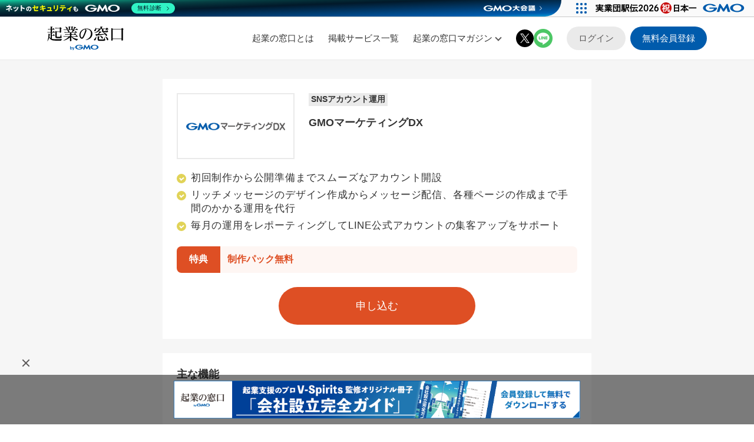

--- FILE ---
content_type: text/html; charset=UTF-8
request_url: https://kigyo.gmo/service/gmo-hansokudx-line/
body_size: 6339
content:

<!DOCTYPE html>
<html lang="ja">
	<head prefix="og: http://ogp.me/ns# fb: http://ogp.me/ns/fb# article: http://ogp.me/ns/article#">
		<meta http-equiv="Content-Type" content="text/html; charset=UTF-8">
		<title>GMOマーケティングDX - 起業の窓口 byGMO</title>
						<script>
			(function (w, d, s, l, i) {
w[l] = w[l] || [];
w[l].push({'gtm.start': new Date().getTime(), event: 'gtm.js'});
var f = d.getElementsByTagName(s)[0],
j = d.createElement(s),
dl = l != 'dataLayer' ? '&l=' + l : '';
j.async = true;
j.src = 'https://www.googletagmanager.com/gtm.js?id=' + i + dl;
f.parentNode.insertBefore(j, f);
})(window, document, 'script', 'dataLayer', 'GTM-KQ7FFGM');
		</script>
		<script>
			(function (w, d, s, l, i) {
w[l] = w[l] || [];
w[l].push({'gtm.start': new Date().getTime(), event: 'gtm.js'});
var f = d.getElementsByTagName(s)[0],
j = d.createElement(s),
dl = l != 'dataLayer' ? '&l=' + l : '';
j.async = true;
j.src = 'https://www.googletagmanager.com/gtm.js?id=' + i + dl;
f.parentNode.insertBefore(j, f);
})(window, document, 'script', 'dataLayer', 'GTM-MC57KB7');
		</script>
						<!-- Global site tag (gtag.js) - Google Analytics -->
		<script async src="https://www.googletagmanager.com/gtag/js?id=G-CST9GRQWL6"></script>
		<script>
			window.dataLayer = window.dataLayer || [];
function gtag() {
dataLayer.push(arguments);
}
gtag('js', new Date());

gtag('config', 'G-CST9GRQWL6');
		</script>
		<meta content="width=device-width,initial-scale=1" name="viewport">
		<meta http-equiv="content-language" content="ja"/>
		<meta name="format-detection" content="telephone=no, email=no, address=no">
		<link rel="icon" type="image/x-icon" href="/common/img/kigyo/favicon.ico"/>
		<link rel="apple-touch-icon" sizes="180x180" href="/common/img/kigyo/apple-touch-icon.png">
		<link
		rel="icon" type="image/png" sizes="192x192" href="/common/img/kigyo/android-chrome-192x192.png">
				<script type="text/javascript" src="/pc/js/vender/jquery.min.js"></script>
<script src="https://www.googletagmanager.com/gtag/js"></script>
<script src="https://www.google-analytics.com/analytics.js"></script>
<script type="text/javascript" src="/pc/js/CrossDomain.js"></script>
<script type="text/javascript" src="/pc/js/Tracking.js"></script>
									<link rel="stylesheet" href="//code.jquery.com/ui/1.12.1/themes/base/jquery-ui.css" media="print" onload="this.media='all'"/>
<link
rel="stylesheet" type="text/css" href="/pc/css/kigyo/vender/drawer.min.css">
<link rel="stylesheet" type="text/css" href="/pc/css/style_kigyo.css?251219">
						<meta name="description" content="初回制作から公開準備までスムーズなアカウント開設／リッチメッセージのデザイン作成からメッセージ配信、各種ページの作成まで手間のかかる運用を代行／毎月の運用をレポーティングしてLINE公式アカウントの集客アップをサポート">
		<meta property="og:type" content="website"/>
		<meta property="og:image" content="https://kigyo.gmo/common/img/kigyo/ogp.png"/>
		<meta property="og:site_name" content="起業の窓口 byGMO"/>
		<meta property="og:title" content="GMOマーケティングDX - 起業の窓口 byGMO">
		<meta property="og:description" content="初回制作から公開準備までスムーズなアカウント開設／リッチメッセージのデザイン作成からメッセージ配信、各種ページの作成まで手間のかかる運用を代行／毎月の運用をレポーティングしてLINE公式アカウントの集客アップをサポート"/>
		<meta name="twitter:card" content="summary_large_image"/>
		<meta name="twitter:image" content="https://kigyo.gmo/common/img/kigyo/ogp.png"/>
		<meta name="twitter:title" content="GMOマーケティングDX - 起業の窓口 byGMO"/>
		<meta name="twitter:description" content="初回制作から公開準備までスムーズなアカウント開設／リッチメッセージのデザイン作成からメッセージ配信、各種ページの作成まで手間のかかる運用を代行／毎月の運用をレポーティングしてLINE公式アカウントの集客アップをサポート"/> 	<meta property="og:url" content="https://kigyo.gmo/service/gmo-hansokudx-line/"/>
	<link rel="canonical" href="https://kigyo.gmo/service/gmo-hansokudx-line/">
		<!-- Optimize Next -->
		<script>
			(function (p, r, o, j, e, c, t, g) {
p['_' + t] = {};
g = r.createElement('script');
g.src = 'https://www.googletagmanager.com/gtm.js?id=GTM-' + t;
r[o].prepend(g);
g = r.createElement('style');
g.innerText = '.' + e + t + '{visibility:hidden!important}';
r[o].prepend(g);
r[o][j].add(e + t);
setTimeout(function () {
if (r[o][j].contains(e + t)) {
r[o][j].remove(e + t);
p['_' + t] = 0
}
}, c)
})(window, document, 'documentElement', 'classList', 'loading', 2000, 'MVP8MZWW')
		</script>
		<!-- End Optimize Next -->
		<!-- Start VWO Async SmartCode -->
		<link rel="preconnect" href="https://dev.visualwebsiteoptimizer.com"/>
		<script type='text/javascript' id='vwoCode'>
			window._vwo_code || (function () {
var account_id = 778937,
version = 2.0,
settings_tolerance = 2000,
hide_element = 'body',
hide_element_style = 'opacity:0 !important;filter:alpha(opacity=0) !important;background:none !important',
/* DO NOT EDIT BELOW THIS LINE */
f = false,
w = window,
d = document,
v = d.querySelector('#vwoCode'),
cK = '_vwo_' + account_id + '_settings',
cc = {};
try {
var c = JSON.parse(localStorage.getItem('_vwo_' + account_id + '_config'));
cc = c && typeof c === 'object' ? c : {}
} catch (e) {}
var stT = cc.stT === 'session' ? w.sessionStorage : w.localStorage;
code = {
use_existing_jquery: function () {
return typeof use_existing_jquery !== 'undefined' ? use_existing_jquery : undefined
},
library_tolerance: function () {
return typeof library_tolerance !== 'undefined' ? library_tolerance : undefined
},
settings_tolerance: function () {
return cc.sT || settings_tolerance
},
hide_element_style: function () {
return '{' + (
cc.hES || hide_element_style
) + '}'
},
hide_element: function () {
return typeof cc.hE === 'string' ? cc.hE : hide_element
},
getVersion: function () {
return version
},
finish: function () {
if (! f) {
f = true;
var e = d.getElementById('_vis_opt_path_hides');
if (e) 
e.parentNode.removeChild(e)





}
},
finished: function () {
return f
},
load: function (e) {
var t = this.getSettings(),
n = d.createElement('script'),
i = this;
if (t) {
n.textContent = t;
d.getElementsByTagName('head')[0].appendChild(n);
if (! w.VWO || VWO.caE) {
stT.removeItem(cK);
i.load(e)
}
} else {
n.fetchPriority = 'high';
n.src = e;
n.type = 'text/javascript';
n.onerror = function () {
_vwo_code.finish()
};
d.getElementsByTagName('head')[0].appendChild(n)
}
},
getSettings: function () {
try {
var e = stT.getItem(cK);
if (! e) {
return
}
e = JSON.parse(e);
if (Date.now() > e.e) {
stT.removeItem(cK);
return
}
return e.s
} catch (e) {
return
}
},
init: function () {
if (d.URL.indexOf('__vwo_disable__') > -1) 
return;



var e = this.settings_tolerance();
w._vwo_settings_timer = setTimeout(function () {
_vwo_code.finish();
stT.removeItem(cK)
}, e);
var t = d.currentScript,
n = d.createElement('style'),
i = this.hide_element(),
r = t && ! t.async && i ? i + this.hide_element_style() : '',
c = d.getElementsByTagName('head')[0];
n.setAttribute('id', '_vis_opt_path_hides');
v && n.setAttribute('nonce', v.nonce);
n.setAttribute('type', 'text/css');
if (n.styleSheet) 
n.styleSheet.cssText = r;
 else 
n.appendChild(d.createTextNode(r));
 c.appendChild(n);
this.load('https://dev.visualwebsiteoptimizer.com/j.php?a=' + account_id + '&u=' + encodeURIComponent(d.URL) + '&vn=' + version)
}
};
w._vwo_code = code;
code.init();
})();
		</script>
		<!-- End VWO Async SmartCode -->
	</head>
	<body>
								<noscript>
				<iframe src="https://www.googletagmanager.com/ns.html?id=GTM-KQ7FFGM" height="0" width="0" style="display:none;visibility:hidden" title="Google Tag Manager"></iframe>
			</noscript>
			<noscript>
				<iframe src="https://www.googletagmanager.com/ns.html?id=GTM-MC57KB7" height="0" width="0" style="display:none;visibility:hidden" title="Google Tag Manager"></iframe>
			</noscript>
													<!-- GMOグループヘッダー --><script src="//cache.img.gmo.jp/gmo/header/script.min.js" id="gmoheadertag" async="async"> </script>
<header class="k-Header">
	<div class="k-Header__inner">
		<h1 class="k-HeaderLogo">
			<a href="/"><img src="/common/img/kigyo/kigyo_logo.svg" alt="起業の窓口 byGMO" width="130" height="40"></a>
		</h1>
		<ul class="k-HeaderNav">
			<li class="k-HeaderNav__item--link">
				<a id="about" href="/about/">起業の窓口とは</a>
			</li>
			<li class="k-HeaderNav__item--link">
				<a id="service" href="/service/">掲載サービス一覧</a>
			</li>
			<li class="k-HeaderNav__item--linkArrow">
				<a href="/magazine/">起業の窓口マガジン</a>
				<div class="k-HeaderOverlay">
					<div class="k-HeaderSub--wide">
						<div class="k-HeaderSub__inner--wide">
							<h2 class="k-HeaderSub__title">
								<a href="/magazine/"><img src="/common/img/kigyo/magazine/logo-magazine.svg" alt="起業の窓口マガジン" width="228" height="24" loading="lazy"></a>
							</h2>
							<ul class="k-HeaderMagazine">
								<li class="k-HeaderMagazine__item">
									<a href="/magazine/starting/">
										<dl>
											<dt>起業・創業</dt>
											<dd>
												<figure><img src="/common/img/kigyo/magazine/category_starting.svg" alt="起業・創業とは" width="168" height="88" loading="lazy"></figure>
												<p>これから起業したい方に向けて、起業の仕方を完全解説！</p>
											</dd>
										</dl>
									</a>
								</li>
								<li class="k-HeaderMagazine__item">
									<a href="/magazine/opening/">
										<dl>
											<dt>開業</dt>
											<dd>
												<figure><img src="/common/img/kigyo/magazine/category_opening.svg" alt="開業とは" width="168" height="88" loading="lazy"></figure>
												<p>開業するための手続きや必要資金・補助金についてご紹介。</p>
											</dd>
										</dl>
									</a>
								</li>
								<li class="k-HeaderMagazine__item">
									<a href="/magazine/sidejob/">
										<dl>
											<dt>副業</dt>
											<dd>
												<figure><img src="/common/img/kigyo/magazine/category_sidejob.svg" alt="副業とは" width="168" height="88" loading="lazy"></figure>
												<p>副業で稼ぐ方法や注意点、おすすめの副業についてご紹介。</p>
											</dd>
										</dl>
									</a>
								</li>
								<li class="k-HeaderMagazine__item">
									<a href="/magazine/establishment/">
										<dl>
											<dt>会社設立・法人化</dt>
											<dd>
												<figure><img src="/common/img/kigyo/magazine/category_establishment.svg" alt="会社設立・法人化とは" width="168" height="88" loading="lazy"></figure>
												<p>会社を設立し法人を立ち上げる方に向けて、必要な手続きを開設！</p>
											</dd>
										</dl>
									</a>
								</li>
								<li class="k-HeaderMagazine__item">
									<a href="/magazine/accounting/">
										<dl>
											<dt>会計</dt>
											<dd>
												<figure><img src="/common/img/kigyo/magazine/category_accounting.svg" alt="会計とは" width="168" height="88" loading="lazy"></figure>
												<p>税金手続きや確定申告など、起業後に必要な会計・経理に関する基礎知識を解説。</p>
											</dd>
										</dl>
									</a>
								</li>
							</ul>
						</div>
					</div>
				</div>
			</li>
									<li>
			<ul class="k-HeaderNavShare">
			<li class="k-HeaderNavShare__x">
				<a href="https://twitter.com/kigyoGMO" target="_blank" rel="noopener noreferrer nofollow"><img src="/common/img/kigyo/icon-x.svg" alt="Twitter" width="16" height="16" loading="lazy"></a>
			</li>
			<li>
				<a href="https://liff.line.me/1645278921-kWRPP32q/?accountId=921gwiqo" target="_blank" rel="noopener noreferrer nofollow">
					<picture>
						<source srcset="/common/img/kigyo/icon-line.webp" type="image/webp" alt="LINE" width="32" height="32" loading="lazy">
						<img src="/common/img/kigyo/icon-line.png" alt="LINE" width="32" height="32" loading="lazy">
					</picture>
				</a>
			</li>
				</ul>
				</li>
									</ul>
		<ul class="k-HeaderBtn">
			<li class="k-HeaderBtn__item">
				<a href="/login/" class="k-Btn__login login" onclick="toCrossDomain('login')">
					ログイン</a>
			</li>
			<li class="k-HeaderBtn__item">
				<a href="/registration/" class="k-Btn__signUp registration" onclick="toCrossDomain('registration')">無料会員登録</a>
			</li>
		</ul>
			<div class="k-HeaderDrawer">
		<button class="j-DropDownHamburger k-DrawerHamburger" aria-label="Drawer">
			<span></span>
		</button>
	</div>
</div></header><div class="j-DropDownMenu">
	<div class="k-DrawerOverlay">
		<div class="k-Drawer">
								<ul class="k-DrawerBtn">
						<li class="k-DrawerBtn__item">
							<a href="/login/" class="k-Btn__login login" onclick="toCrossDomain('login')">
								ログイン</a>
						</li>
						<li class="k-DrawerBtn__item">
							<a href="/registration/" class="k-Btn__signUp registration" onclick="toCrossDomain('registration')">無料会員登録</a>
						</li>
					</ul>
						<ul class="k-DrawerNav">
				<li class="k-DrawerNav__item">
					<a href="/about/">起業の窓口とは</a>
				</li>
				<li class="k-DrawerNav__item">
					<a href="/service/">掲載サービス一覧</a>
				</li>
				<li class="k-DrawerNav__item k-Accordion__title">
					<span class="k-Accordion__plus j-Accordion-plus">起業の窓口マガジン</span>
					<ul class="k-DrawerNavSub k-Accordion__text">
						<li class="k-DrawerNavSub__item">
							<a href="/magazine/">起業の窓口マガジンTOP</a>
						</li>
						<li class="k-DrawerNavSub__item">
							<a href="/magazine/starting/">起業・創業について</a>
						</li>
						<li class="k-DrawerNavSub__item">
							<a href="/magazine/opening/">開業について</a>
						</li>
						<li class="k-DrawerNavSub__item">
							<a href="/magazine/sidejob/">副業について</a>
						</li>
						<li class="k-DrawerNavSub__item">
							<a href="/magazine/establishment/">会社設立・法人化について</a>
						</li>
						<li class="k-DrawerNavSub__item">
							<a href="/magazine/accounting/">会計について</a>
						</li>
					</ul>
				</li>
											</ul>
			<div class="k-DrawerService">
				<h2 class="k-DrawerService__title">目的からサービスを探す</h2>
				<ul class="k-DrawerServiceList">
					<li class="k-DrawerServiceList__item">
						<a href="/#step1-1">法人登記する</a>
					</li>
					<li class="k-DrawerServiceList__item">
						<a href="/#step2-1">サービス名・商号を考える</a>
					</li>
					<li class="k-DrawerServiceList__item">
						<a href="/#step3-1">銀行口座・ビジネスカードを作る</a>
					</li>
					<li class="k-DrawerServiceList__item">
						<a href="/#step3-2">仕事環境を整える</a>
					</li>
					<li class="k-DrawerServiceList__item">
						<a href="/#step3-3">バックオフィスを強化する</a>
					</li>
					<li class="k-DrawerServiceList__item">
						<a href="/#step4-1">WEBサイトを作る</a>
					</li>
					<li class="k-DrawerServiceList__item">
						<a href="/#step4-2">ネットショップを開設する</a>
					</li>
					<li class="k-DrawerServiceList__item">
						<a href="/#step4-3">実店舗を運営する</a>
					</li>
					<li class="k-DrawerServiceList__item">
						<a href="/#step5-1">ネットで集客する</a>
					</li>
					<li class="k-DrawerServiceList__item">
						<a href="/#step5-2">営業活動を行う</a>
					</li>
				</ul>
			</div><ul class="k-DrawerNavShare">
						<li class="k-DrawerNavShare__x">
				<a href="https://twitter.com/kigyoGMO" target="_blank" rel="noopener noreferrer nofollow"><img src="/common/img/kigyo/icon-x.svg" alt="Twitter" width="16" height="16" loading="lazy"></a>
			</li>
			<li>
				<a href="https://liff.line.me/1645278921-kWRPP32q/?accountId=921gwiqo" target="_blank" rel="noopener noreferrer nofollow">
					<picture>
						<source srcset="/common/img/kigyo/icon-line.webp" type="image/webp" alt="LINE" width="32" height="32" loading="lazy">
						<img src="/common/img/kigyo/icon-line.png" alt="LINE" width="32" height="32" loading="lazy">
					</picture>
				</a>
			</li>
			</ul>
		</div>
	</div>
</div>
				<main role="main" class="k-main">
				<div class="k-ServiceDetailWrap">
		<div class="k-ServiceDetailWrap__inner">
			<div class="k-ServiceDetail">
				<div class="k-ServiceDetailContent">
					<div class="k-ServiceDetailLogo">
						<a href="/service-management/guest?kigyo_campaign_id=6800001&site_id=680" class="k-logo">
							<picture>
								<source srcset="/common/img/kigyo/logo/gmo-hansokudx-line.webp?2502" type="image/webp" alt="GMOマーケティングDX" width="435" height="44">
								<img src="/common/img/kigyo/logo/gmo-hansokudx-line.png?2502" alt="GMOマーケティングDX" width="435" height="44"/>
							</picture>
						</a>
					</div>
					<div class="k-ServiceDetailInner">
						<div class="k-ServiceDetailCategory">
							<span>SNSアカウント運用</span>
						</div>
						<div class="k-ServiceDetailTitle">GMOマーケティングDX</div>
					</div>
				</div>
				<ul class="k-ServiceDetailFeature">
					<li>初回制作から公開準備までスムーズなアカウント開設</li>
					<li>リッチメッセージのデザイン作成からメッセージ配信、各種ページの作成まで手間のかかる運用を代行</li>
					<li>毎月の運用をレポーティングしてLINE公式アカウントの集客アップをサポート</li>
				</ul>
				<dl class="k-ServiceDetailSpecial">
					<dt class="k-ServiceDetailSpecial__title">特典
					</dt>
					<dd class="k-ServiceDetailSpecial__text">制作パック無料
					</dd>
				</dl>
				<div class="k-ServiceDetailBtn">
					<a href="/service-management/guest?kigyo_campaign_id=6800001&site_id=680" class="k-btn-detail k-Btn__service">申し込む</a>
				</div>
			</div>
			<div class="k-ServiceDetailSection">
				<h2 class="k-ServiceDetailSection__title">主な機能</h2>
				<div class="k-ServiceDetailSection__textBox">
					<ul class="k-ServiceDetailSection__list">
						<li>LINE公式アカウント審査</li>
						<li>リッチメニュー設定</li>
						<li>メッセージ配信代行</li>
						<li>コンテンツ作成代行</li>
						<li>QRコードPOP制作</li>
					</ul>
				</div>
			</div>
			<div class="k-ServiceDetailSection">
				<h2 class="k-ServiceDetailSection__title">実績</h2>
				<div class="k-ServiceDetailSection__textBox">
					<ul class="k-ServiceDetailSection__list">
						<li>保有アカウント数17,000件以上</li>
						<li>有料アカウント保有数No.1</li>
						<li>サポート満足度継続率86%</li>
					</ul>
				</div>
			</div>
			<div class="k-ServiceDetailSection">
				<h2 class="k-ServiceDetailSection__title">特典適用条件及び注意事項</h2>
				<div class="k-ServiceDetailSection__textBox">特典は予告なしに変更または終了する場合があります。</div>
			</div>
			<div class="k-ServiceDetailBtn">
				<a href="/service-management/guest?kigyo_campaign_id=6800001&site_id=680" class="k-btn-detail k-Btn__service">申し込む</a>
			</div>
		</div>
	</div>
		</main>
					<div id="pagetop" class="pagetop k-FooterPageTop"></div>

		<div class="k-Banner j-Banner">
			<div class="k-Banner__pc">
				<a href="/about/?utm_source=kigyo.gmo&utm_medium=banner&utm_campaign=floatingFooter" class="about ab-floating" id="about_banner-pc"><img src="/common/img/kigyo/banner/97090-2409.png"></a>
			</div>
			<div class="k-Banner__sp">
				<a href="/about/?utm_source=kigyo.gmo&utm_medium=banner&utm_campaign=floatingFooter" class="about ab-floating" id="about_banner-sp"><img src="/common/img/kigyo/banner/32050-2409.png"></a>
			</div>
			<button class="k-Banner__closeBtn j-Banner__closeBtn"></button>
		</div>


<footer class="k-Footer">
	<div class="k-Footer__inner">
		<ul class="k-FooterList">
			<li>
				<a href="/">起業の窓口</a>
			</li>
			<li>
				<a href="/about/">起業の窓口とは</a>
			</li>
			<li>
				<a href="/service/">掲載サービス一覧</a>
			</li>
			<li>
				<a href="/magazine/">起業の窓口マガジン</a>
			</li>
			<li>
				<a href="/mypage/settings/">マイページ</a>
			</li>
									<li>
				<a href="/contact/">お問い合わせ</a>
			</li>
			<li>
				<a href="/terms/">利用規約</a>
			</li>
			<li>
				<a href="/cookie-policy/">Cookieポリシー</a>
			</li>
			<li>
				<a href="https://group.gmo/company-profile/outline/" target="_blank" rel="noopener noreferrer nofollow">会社概要<span class="icon-window"></span>
				</a>
			</li>
			<li>
				<a href="https://group.gmo/csr/governance/privacy-policy/" target="_blank" rel="noopener noreferrer nofollow">プライバシーポリシー<span class="icon-window"></span>
				</a>
			</li>
		</ul>
	</div>
</footer>
<div class="k-FooterText">「起業の窓口 byGMO」はGMOインターネットグループ株式会社（東証プライム上場）が運営しています。</div>
	<div class="k-Footer__corp">
	<a href="https://group.gmo" target="_blank"><img src="/common/img/kigyo/logo_gmo.svg" alt="GMOインターネットグループ株式会社" height="18" class="k-Footer__corpLogo"/></a>
	</div>
		<script src="https://cache.img.gmo.jp/gmo/security/script.min.js" id="gmosecuritytag" async="async"></script>
				<div class="k-Footer__siteseal">
			<div id="ss_gmo_globalsign_secured_site_seal" oncontextmenu="return false;" style="width:100px; height:50px">
				<img id="ss_gmo_globalsign_img" src="[data-uri]" alt="" onclick="ss_open_profile()" style="cursor:pointer; border:0; width:100%" >
			</div>
			<script>
				window.addEventListener('load', () => {
				let s = document.createElement("script");
				s.src = "https://seal.atlas.globalsign.com/gss/one/seal?image=seal_100-50_ja.png";
				document.body.appendChild(s);
				});
			</script>
			<div>
				<span id="csi_siteseal_tag" oncontextmenu="return false;">
					<a id="csi_siteseal_profile_link">
						<img loading="lazy" alt="dark_typeA_100x50.png" id="csi_siteseal_image" width="100" height="50" src="[data-uri]" style="display: none;"/>
					</a>
				</span>
				<script src="https://siteseal.gmo-cybersecurity.com/static/scripts/siteseal.js" defer="defer"></script>
			</div>
			<div>
				<span id="brs_siteseal_tag" oncontextmenu="return false;">
					<a id="gmobrs_seal_profile_link">
						<img decoding="async" alt="dark_typeA_100x50.png" id="gmobrs_seal_image" width="100" height="50" src="[data-uri]" style="display: none" />
					</a>
				</span>
			</div>
			<script>
				window.addEventListener('load', () => {
					let s = document.createElement("script");
					s.src = "https://seal.brandsecurity.gmo/static/js/siteseal.js"
					document.body.appendChild(s);
				});
			</script>
		</div>
<!-- GMOグループフッター --><script src="https://cache.img.gmo.jp/gmo/footer/script.min.js" id="gmofootertag" data-gmofooter-type="A" data-gmofooter-listed="true" async="async"></script>
						<script type="text/javascript" src="/pc/js/Modal.js?230823"></script>
<script type="text/javascript" src="/pc/js/DropDownMenu.js?230823"></script>
<script type="text/javascript" src="/pc/js/Accordion.js"></script>
<script type="text/javascript" src="/pc/js/vender/iscroll.js"></script>
<script type="text/javascript" src="/pc/js/Scroll.js"></script>
<script type="text/javascript" src="/pc/js/Toast.js"></script>
<script type="text/javascript" src="/pc/js/Current.js"></script>
<script type="text/javascript" src="/pc/js/Copy.js"></script>
		<script type="text/javascript" src="/pc/js/Banner.js"></script>
	</body>
</html>


--- FILE ---
content_type: text/css
request_url: https://kigyo.gmo/pc/css/kigyo/vender/drawer.min.css
body_size: 1524
content:
/*!
 * jquery-drawer v3.2.2
 * Flexible drawer menu using jQuery, iScroll and CSS.
 * http://git.blivesta.com/drawer
 * License : MIT
 * Author : blivesta <design@blivesta.com> (http://blivesta.com/)
 */.drawer-open{overflow:hidden!important}.drawer-nav{z-index:2;overflow:hidden;position:fixed;top:0;width:16.25rem;height:100%;background-color:#fff;color:#222}.drawer-brand{display:block;padding-right:.75rem;padding-left:.75rem;color:#222;text-decoration:none;font-weight:700;font-size:1.5rem;line-height:3.75rem}.drawer-menu{margin:0;padding:0;list-style:none}.drawer-menu-item{display:block;padding:.75rem;color:#222;text-decoration:none;font-size:1rem}.drawer-menu-item:hover{background-color:transparent;color:#555;text-decoration:underline}.drawer-overlay{z-index:1;display:none;position:fixed;top:0;left:0;width:100%;height:100%;background-color:rgba(0,0,0,.2)}.drawer-open .drawer-overlay{display:block}.drawer--top .drawer-nav{top:-100%;left:0;width:100%;height:auto;max-height:100%;transition:top .6s cubic-bezier(.19,1,.22,1)}.drawer--top.drawer-open .drawer-nav{top:0}.drawer--top .drawer-hamburger,.drawer--top.drawer-open .drawer-hamburger{right:0}.drawer--left .drawer-nav{left:-16.25rem;transition:left .6s cubic-bezier(.19,1,.22,1)}.drawer--left .drawer-hamburger,.drawer--left.drawer-open .drawer-nav,.drawer--left.drawer-open .drawer-navbar .drawer-hamburger{left:0}.drawer--left.drawer-open .drawer-hamburger{left:16.25rem}.drawer--right .drawer-nav{right:-16.25rem;transition:right .6s cubic-bezier(.19,1,.22,1)}.drawer--right .drawer-hamburger,.drawer--right.drawer-open .drawer-nav,.drawer--right.drawer-open .drawer-navbar .drawer-hamburger{right:0}.drawer--right.drawer-open .drawer-hamburger{right:16.25rem}.drawer-hamburger{z-index:4;display:block;box-sizing:content-box;position:fixed;top:0;width:2rem;padding:0;padding:18px .75rem 30px;outline:0;border:0;background-color:transparent;transition:all .6s cubic-bezier(.19,1,.22,1);transform:translateZ(0)}.drawer-hamburger:hover{background-color:transparent;cursor:pointer}.drawer-hamburger-icon{display:block;position:relative;margin-top:10px}.drawer-hamburger-icon,.drawer-hamburger-icon:after,.drawer-hamburger-icon:before{width:100%;height:2px;background-color:#222;transition:all .6s cubic-bezier(.19,1,.22,1)}.drawer-hamburger-icon:after,.drawer-hamburger-icon:before{position:absolute;top:-10px;left:0;content:" "}.drawer-hamburger-icon:after{top:10px}.drawer-open .drawer-hamburger-icon{background-color:transparent}.drawer-open .drawer-hamburger-icon:after,.drawer-open .drawer-hamburger-icon:before{top:0}.drawer-open .drawer-hamburger-icon:before{transform:rotate(45deg)}.drawer-open .drawer-hamburger-icon:after{transform:rotate(-45deg)}.sr-only{overflow:hidden;clip:rect(0,0,0,0);position:absolute;width:1px;height:1px;margin:-1px;padding:0;border:0}.sr-only-focusable:active,.sr-only-focusable:focus{overflow:visible;clip:auto;position:static;width:auto;height:auto;margin:0}.drawer--sidebar,.drawer--sidebar .drawer-contents{background-color:#fff}.drawer--navbarTopGutter{padding-top:3.75rem}.drawer-navbar .drawer-navbar-header{border-bottom:1px solid #ddd;background-color:#fff}.drawer-navbar{z-index:3;top:0;width:100%}.drawer-navbar--fixed{position:fixed}.drawer-navbar-header{z-index:3;box-sizing:border-box;position:relative;width:100%;height:3.75rem;padding:0 .75rem;text-align:center}.drawer-navbar .drawer-brand{display:inline-block;padding-top:0;padding-bottom:0;text-decoration:none;line-height:3.75rem}.drawer-navbar .drawer-brand:hover{background-color:transparent}.drawer-navbar .drawer-nav{padding-top:3.75rem}.drawer-navbar .drawer-menu{padding-bottom:7.5rem}.drawer-dropdown-menu{display:none;box-sizing:border-box;width:100%;margin:0;padding:0;background-color:#fff}.drawer-dropdown-menu>li{width:100%;list-style:none}.drawer-dropdown-menu-item{display:block;padding:0;padding-right:.75rem;padding-left:1.5rem;color:#222;text-decoration:none;line-height:3.75rem}.drawer-dropdown-menu-item:hover{background-color:transparent;color:#555;text-decoration:underline}.drawer-dropdown.open>.drawer-dropdown-menu{display:block}.drawer-dropdown .drawer-caret{display:inline-block;width:0;height:0;margin-left:4px;border-top:4px solid;border-right:4px solid transparent;border-left:4px solid transparent;vertical-align:middle;transition:transform .2s ease,opacity .2s ease;transform:rotate(0deg)}.drawer-dropdown.open .drawer-caret{transform:rotate(180deg)}.drawer-container{margin-right:auto;margin-left:auto}@media(min-width:64em){.drawer--sidebar .drawer-hamburger{display:none;visibility:hidden}.drawer--sidebar .drawer-nav{display:block;position:fixed;width:12.5rem;height:100%;transform:none}.drawer--sidebar.drawer--left .drawer-nav{left:0;border-right:1px solid #ddd}.drawer--sidebar.drawer--left .drawer-contents{margin-left:12.5rem}.drawer--sidebar.drawer--right .drawer-nav{right:0;border-left:1px solid #ddd}.drawer--sidebar.drawer--right .drawer-contents{margin-right:12.5rem}.drawer--sidebar .drawer-container{max-width:48rem}.drawer-navbar{height:3.75rem;border-bottom:1px solid #ddd;background-color:#fff}.drawer-navbar .drawer-navbar-header{display:block;float:left;position:relative;width:auto;padding:0;border:0}.drawer-navbar .drawer-menu--right{float:right}.drawer-navbar .drawer-menu li{float:left}.drawer-navbar .drawer-menu-item{padding-top:0;padding-bottom:0;line-height:3.75rem}.drawer-navbar .drawer-hamburger{display:none}.drawer-navbar .drawer-nav{overflow:visible;position:relative;left:0;width:auto;height:3.75rem;padding-top:0;transform:translateZ(0)}.drawer-navbar .drawer-menu{padding:0}.drawer-navbar .drawer-dropdown-menu{position:absolute;width:16.25rem;border:1px solid #ddd}.drawer-navbar .drawer-dropdown-menu-item{padding-left:.75rem}.drawer-container{max-width:60rem}}@media(min-width:75em){.drawer--sidebar .drawer-nav{width:16.25rem}.drawer--sidebar.drawer--left .drawer-contents{margin-left:16.25rem}.drawer--sidebar.drawer--right .drawer-contents{margin-right:16.25rem}.drawer--sidebar .drawer-container{max-width:60rem}.drawer-container{max-width:70rem}}

--- FILE ---
content_type: text/css
request_url: https://kigyo.gmo/pc/css/style_kigyo.css?251219
body_size: 9074
content:
@charset "UTF-8";html,body,body div,span,object,iframe,h1,h2,h3,h4,h5,h6,p,blockquote,pre,abbr,address,cite,code,del,dfn,em,img,ins,kbd,q,samp,small,strong,sub,sup,var,b,i,dl,dt,dd,ol,ul,li,fieldset,form,label,legend,table,caption,tbody,tfoot,thead,tr,th,td,article,aside,figure,footer,header,menu,nav,section,time,mark,audio,video,details,summary{margin:0;padding:0;border:0;font-size:100%;font-weight:400;vertical-align:baseline;background:transparent}article,aside,figure,footer,header,nav,section,details,summary{display:block}html{box-sizing:border-box}*,:before,:after{box-sizing:inherit}img,object,embed{max-width:100%}html{overflow-y:scroll}ul{list-style:none}blockquote,q{quotes:none}blockquote:before,blockquote:after,q:before,q:after{content:"";content:none}a{margin:0;padding:0;font-size:100%;vertical-align:baseline;background:transparent}del{text-decoration:line-through}abbr[title],dfn[title]{border-bottom:1px dotted #000;cursor:help}table{border-collapse:collapse;border-spacing:0}th{font-weight:700;vertical-align:bottom}td{font-weight:400;vertical-align:top}hr{display:block;height:1px;border:0;border-top:1px solid #ccc;margin:1em 0;padding:0}input,select{vertical-align:middle}pre{white-space:pre;white-space:pre-wrap;white-space:pre-line;word-wrap:break-word}input[type=radio]{vertical-align:text-bottom}input[type=checkbox]{vertical-align:bottom}.ie7 input[type=checkbox]{vertical-align:baseline}.ie6 input{vertical-align:text-bottom}select,input,textarea{font:99% sans-serif}table{font-size:inherit;font:100%}small{font-size:85%}strong{font-weight:700}td,td img{vertical-align:top}sub,sup{font-size:75%;line-height:0;position:relative}sup{top:-.5em}sub{bottom:-.25em}pre,code,kbd,samp{font-family:monospace,sans-serif}.clickable,label,input[type=button],input[type=submit],input[type=file],button{cursor:pointer}button,input,select,textarea{margin:0}button,input[type=button]{width:auto;overflow:visible}.ie7 img{-ms-interpolation-mode:bicubic}.clearfix:before,.clearfix:after{content:" ";display:block;height:0;overflow:hidden}.clearfix:after{clear:both}.clearfix{zoom:1}body{font:13px Helmet,Freesans,sans-serif}body,select,input,textarea{color:#333}a{color:#03f}a:hover{color:#69f}::-moz-selection{background:#fcd700;color:#fff;text-shadow:none}::selection{background:#fcd700;color:#fff;text-shadow:none}a:link{-webkit-tap-highlight-color:#fcd700}ins{background-color:#fcd700;color:#000;text-decoration:none}mark{background-color:#fcd700;color:#000;font-style:italic;font-weight:700}input:-moz-placeholder{color:#a9a9a9}textarea:-moz-placeholder{color:#a9a9a9}@font-face{font-family:icomoon;src:url(/common/iconfonts/icomoon.eot?b3f9mk);src:url(/common/iconfonts/icomoon.eot?b3f9mk#iefix) format("embedded-opentype"),url(/common/iconfonts/icomoon.ttf?b3f9mk) format("truetype"),url(/common/iconfonts/icomoon.woff?b3f9mk) format("woff"),url(/common/iconfonts/icomoon.svg?b3f9mk#icomoon) format("svg");font-display:swap}[class^=icon-],[class*=" icon-"]{text-transform:none;font-weight:400;font-style:normal;font-variant:normal;font-family:icomoon!important;line-height:1;speak:none;-webkit-font-smoothing:antialiased;-moz-osx-font-smoothing:grayscale}.icon-point:before{content:"\e806"}.icon-window:before{content:"\e810"}.icon-circle-up:before{content:"\e813"}.icon-newspaper:before{content:"\e904"}.icon-enter:before{content:"\e905"}*{font-weight:inherit}html{font-size:62.5%}body{color:#333;font-size:1.6rem;font-family:Noto Sans JP,sans-serif}a{color:inherit;text-decoration:none}a:hover{color:inherit;text-decoration:none}a:link{-webkit-tap-highlight-color:inherit}img,button{vertical-align:middle;font-family:Noto Sans JP,sans-serif}select{-webkit-appearance:none;-moz-appearance:none;appearance:none}select::-ms-expand{display:none}.k-Btn__login{display:flex;align-items:center;justify-content:center;position:relative;width:100%;height:100%;padding:0 20px;border:0;border-radius:50px;background:#eaeaea;color:#5a5858;text-decoration:none;font-size:16px;cursor:pointer;transition:all .3s 0s ease;height:40px;font-size:1.5rem}.k-Btn__login:hover{background-color:rgba(234,234,234,.6);color:#5a5858;transition:all .3s 0s ease}.k-Btn__login:active{background-color:rgba(234,234,234,.6);color:#5a5858;opacity:.6}.k-Btn__signUp{display:flex;align-items:center;justify-content:center;position:relative;width:100%;height:100%;padding:0 20px;border:0;border-radius:50px;background:#005bac;color:#fff;text-decoration:none;font-size:16px;cursor:pointer;transition:all .3s 0s ease;height:40px;font-size:1.5rem}.k-Btn__signUp:hover{background-color:rgba(0,91,172,.6);color:#fff;transition:all .3s 0s ease}.k-Btn__signUp:active{background-color:rgba(0,91,172,.6);color:#fff;opacity:.6}.k-Btn__primary{display:flex;align-items:center;justify-content:center;position:relative;width:100%;height:100%;padding:0 20px;border:0;border-radius:50px;background:#005bac;color:#fff;text-decoration:none;font-size:16px;cursor:pointer;transition:all .3s 0s ease;width:400px;height:72px;font-size:20px}.k-Btn__primary:hover{background-color:rgba(0,91,172,.6);color:#fff;transition:all .3s 0s ease}.k-Btn__primary:active{background-color:rgba(0,91,172,.6);color:#fff;opacity:.6}.k-Btn__service{display:flex;align-items:center;justify-content:center;position:relative;width:100%;height:100%;padding:0 20px;border:0;border-radius:50px;background:#de4f24;color:#fff;text-decoration:none;font-size:16px;cursor:pointer;transition:all .3s 0s ease;height:64px;min-width:280px;max-width:334px;font-size:18px}.k-Btn__service:hover{background-color:rgba(222,79,36,.6);color:#fff;transition:all .3s 0s ease}.k-Btn__service:active{background-color:rgba(222,79,36,.6);color:#fff;opacity:.6}.k-Btn__settings{display:flex;align-items:center;justify-content:center;position:relative;width:100%;height:100%;padding:0 20px;border:0;border-radius:50px;background:#005bac;color:#fff;text-decoration:none;font-size:16px;cursor:pointer;transition:all .3s 0s ease;width:220px;height:48px;line-height:1.3em}.k-Btn__settings:hover{background-color:rgba(0,91,172,.6);color:#fff;transition:all .3s 0s ease}.k-Btn__settings:active{background-color:rgba(0,91,172,.6);color:#fff;opacity:.6}.k-Btn__secondary{display:flex;align-items:center;justify-content:center;position:relative;width:100%;height:100%;padding:0 20px;border:0;border-radius:50px;background:#fff;color:#005bac;text-decoration:none;font-size:16px;cursor:pointer;transition:all .3s 0s ease;width:192px;height:48px;border:1px solid #005bac}.k-Btn__secondary:hover{background-color:rgba(255,255,255,.6);color:#005bac;transition:all .3s 0s ease}.k-Btn__secondary:active{background-color:rgba(255,255,255,.6);color:#005bac;opacity:.6}.k-Btn__secondary:hover{background-color:rgba(4,91,172,.1)}.k-Btn__product{display:flex;align-items:center;justify-content:center;position:relative;width:100%;height:100%;padding:0 20px;border:0;border-radius:50px;background:#fff;color:#5a5858;text-decoration:none;font-size:16px;cursor:pointer;transition:all .3s 0s ease;width:148px;height:40px;border:1px solid #ccc;font-size:1.4rem}.k-Btn__product:hover{background-color:rgba(255,255,255,.6);color:#5a5858;transition:all .3s 0s ease}.k-Btn__product:active{background-color:rgba(255,255,255,.6);color:#5a5858;opacity:.6}.k-Btn__product:hover{background-color:#f6f6f6}.k-Btn__main{display:flex;align-items:center;justify-content:center;position:relative;width:100%;height:100%;padding:0 20px;border:0;border-radius:50px;background:#de4f24;color:#fff;text-decoration:none;font-size:16px;cursor:pointer;transition:all .3s 0s ease;display:inline-flex;width:inherit;height:40px;min-width:164px;border:1px solid #de4f24;font-size:1.5rem}.k-Btn__main:hover{background-color:rgba(222,79,36,.6);color:#fff;transition:all .3s 0s ease}.k-Btn__main:active{background-color:rgba(222,79,36,.6);color:#fff;opacity:.6}.k-Btn__back{display:flex;align-items:center;justify-content:center;position:relative;width:100%;height:100%;padding:0 20px;border:0;border-radius:50px;background:#eaeaea;color:#333;text-decoration:none;font-size:16px;cursor:pointer;transition:all .3s 0s ease;width:192px;height:48px}.k-Btn__back:hover{background-color:rgba(234,234,234,.6);color:#333;transition:all .3s 0s ease}.k-Btn__back:active{background-color:rgba(234,234,234,.6);color:#333;opacity:.6}.k-Btn__top{display:flex;align-items:center;justify-content:center;position:relative;width:100%;height:100%;padding:0 20px;border:0;border-radius:50px;background:#333;color:#fff;text-decoration:none;font-size:16px;cursor:pointer;transition:all .3s 0s ease;height:64px;min-width:280px;max-width:334px;font-size:1.8rem}.k-Btn__top:hover{background-color:rgba(51,51,51,.6);color:#fff;transition:all .3s 0s ease}.k-Btn__top:active{background-color:rgba(51,51,51,.6);color:#fff;opacity:.6}.k-Btn__top:after{position:absolute;top:0;right:24px;bottom:0;width:12px;height:12px;margin:auto;border:0;border-top:solid 2px #fff;border-right:solid 2px #fff;content:"";transform:rotate(45deg)}.k-Form__inputText{width:100%;max-width:500px;padding:8px;border:1px solid #ccc;border-radius:4px;font-size:1.6rem;-webkit-appearance:none;-moz-appearance:none;appearance:none}.k-Form__inputText--short{width:120px}.k-Form__inputText--mail{width:288px}.k-Form__inputText.error{border-color:#ab1811;background:#fdf9f9}.k-Form__inputText.ok{border-color:#30ab09}.k-Form__checkBox{display:inline-block;overflow:hidden;position:relative;margin-top:8px 20px 8px 32px;font-size:1.6rem;cursor:pointer;-webkit-appearance:none;-moz-appearance:none;appearance:none}.k-Form__checkBox:before{z-index:3;position:absolute;top:0;left:0;width:20px;height:20px;border:1px solid #ccc;content:""}.k-Form__checkBox.error:before{border:1px solid #ab1811;background:#fdf9f9}.k-Form__checkBox:after{z-index:1;display:block;position:absolute;top:10px;left:6px;width:8px;height:12px;margin-top:-8px;border-right:3px solid #005bac;border-bottom:3px solid #005bac;content:"";transform:rotate(45deg)}.k-Form__checkBox input[type=checkbox]{z-index:2;display:block;position:absolute;left:-40px;width:20px;height:20px;margin:0;padding:0;outline:none;box-shadow:41px 0 #fff;-webkit-appearance:none;-moz-appearance:none;appearance:none}.k-Form__checkBox input[type=checkbox]:checked{box-shadow:none}.k-Form__selectBox{display:flex}.k-Form__label{position:relative;width:100%;height:42px;max-width:180px;border:1px solid #ccc;border-radius:4px;-webkit-appearance:none;-moz-appearance:none;appearance:none}.k-Form__label:after{z-index:1;position:absolute;top:20px;right:4px;border:6px solid transparent;border-top:6px solid #ccc;content:"";pointer-events:none}.k-Form__label.error{border:1px solid #ab1811}.k-Form__label.error .k-Form__select{background-color:#fdf9f9}.k-Form__select{width:100%;height:100%;padding:0 32px 0 8px;border:0;border-radius:4px;background-color:#fff;font-size:1.6rem;-webkit-appearance:none;-moz-appearance:none;appearance:none}.k-Form__radio{height:22px;margin-right:24px;vertical-align:middle;line-height:22px}.k-Form__radio label{display:inline-block;overflow:hidden;position:relative;padding-left:20px;color:#5a5858;text-align:left;font-size:1.6rem;cursor:pointer}.k-Form__radio label:before{z-index:3;position:absolute;top:2px;left:0;width:18px;height:18px;border:1px solid #eaeaea;border-radius:50%;content:""}.k-Form__radio label:after{z-index:1;position:absolute;top:5px;left:3px;width:12px;height:12px;border-radius:50%;background-color:#005bac;content:""}.k-Form__radio input[type=radio]{z-index:2;position:absolute;top:1px;left:-50px;width:24px;height:24px;margin:0;padding:0;box-shadow:45px -1px #fff;vertical-align:middle;line-height:24px;-moz-appearance:none;-webkit-appearance:none}.k-Form__radio input[type=radio]:checked{box-shadow:none}.k-Form__radio.error label:before{border:1px solid #ab1811;background-color:#fdf9f9}.k-Form__textArea{display:block;position:relative;width:100%;padding:8px;outline:none;border:1px solid #ccc;border-radius:4px;background:#fff;font-size:1.6rem;-webkit-appearance:none}.k-Form__textArea.error{border-color:#ab1811;background-color:#fdf9f9}.k-Form__textArea.ok{border-color:#30ab09}.k-Form__required{height:20px;padding:0 4px;border-radius:4px;background:#ab1811;color:#fff;font-size:1.2rem;line-height:20px}.k-DrawerHamburger{position:relative;width:64px;height:64px;padding:0 32px 0 16px;outline:none;border:none;background-color:inherit;color:#333;text-align:left;font-size:1.5rem;cursor:pointer;-webkit-user-select:none;-moz-user-select:none;-ms-user-select:none;user-select:none;touch-action:manipulation;-webkit-tap-highlight-color:transparent}.k-DrawerHamburger span{position:absolute;top:0;right:0;bottom:0;left:0;width:24px;height:2px;margin:auto;background-color:#5a5858;transform:rotate(0deg);pointer-events:none}.k-DrawerHamburger span:before{position:absolute;top:-16px;right:0;bottom:0;left:0;width:24px;height:2px;margin:auto;background-color:#5a5858;content:"";transition:all .1s ease-in-out;transform:rotate(0deg)}.k-DrawerHamburger span:after{position:absolute;top:0;right:0;bottom:-16px;left:0;width:24px;height:2px;margin:auto;background-color:#5a5858;content:"";transition:all .1s ease-in-out;transform:rotate(0deg)}.k-DrawerHamburger:active{background-color:rgba(0,0,0,.5)}.j-DrawerActiveBody .k-DrawerHamburger{background-color:#f6f6f6}.j-DrawerActiveBody .k-DrawerHamburger span{background-color:initial}.j-DrawerActiveBody .k-DrawerHamburger span:after{bottom:0;transform:rotate(45deg)}.j-DrawerActiveBody .k-DrawerHamburger span:before{top:0;transform:rotate(-45deg)}.k-DrawerOverlay{z-index:2;overflow:hidden;position:fixed;right:0;left:0;height:0}.k-DrawerOverlay:active{height:100%}.j-DrawerActive .k-DrawerOverlay{height:100%}.k-Drawer{overflow-y:scroll;height:100%;padding:24px 6% 56px;background-color:#f6f6f6;transform:translateY(calc(-100% - 64px))}.j-DrawerActive .k-Drawer{overflow-y:scroll;padding:24px 6% 56px;transform:translateY(0)}.k-DrawerBtn{display:none}.k-DrawerNav__item{border-bottom:1px solid #5a5858}.k-DrawerNav__item>span{display:block;padding:12px 0}.k-DrawerNav__item>a{display:block;padding:12px 0}.k-DrawerNavSub{margin:0 0 24px}.k-DrawerNavSub__item{margin:8px 0}.k-DrawerNavSub__item a{display:block;position:relative;padding:8px 32px 8px 16px;border-radius:8px;background-color:#fff;font-size:1.5rem}.k-DrawerNavSub__item a:after{position:absolute;top:0;right:12px;bottom:0;width:6px;height:6px;margin:auto;border:0;border-top:solid 2px #333;border-right:solid 2px #333;content:"";transform:rotate(45deg)}.k-DrawerNavSub__item a span{display:block;margin-top:4px;color:#5a5858;font-size:1.4rem}.k-DrawerNavSub__item a:hover{background-color:#eaeaea}.k-DrawerNavSub__item--logout a{display:block;padding:8px 16px;border-radius:8px;color:#5a5858;font-size:1.5rem}.k-DrawerNavSub__item--logout a:hover{background-color:#eaeaea}.k-DrawerService{margin:32px 0 56px}.k-DrawerService__title{margin-bottom:16px;color:#5a5858;font-weight:600;font-size:1.4rem}.k-DrawerServiceList{display:flex;flex-wrap:wrap;margin:-4px}.k-DrawerServiceList__item{margin:4px}.k-DrawerServiceList__item a{display:block;padding:8px;border-radius:8px;background-color:#fff;font-size:1.4rem}.k-DrawerServiceList__item a:hover{background-color:#eaeaea}.k-DrawerNavShare{display:flex;align-items:center;justify-content:center;width:100%;margin:0 auto;padding:0 16px;gap:16px}.k-DrawerNavShare li{align-self:center}.k-DrawerNavShare a{display:flex;align-items:center}.k-DrawerNavShare__x{display:flex;align-items:center;justify-content:center;width:30px;height:30px;border-radius:9999px;background-color:#000}.k-DrawerNavShare__x img{width:16px;height:16px}.k-HeaderDrawer{display:none}.k-Header{z-index:10;display:flex;width:100%;border-bottom:1px solid #eaeaea;background:#fff}.k-Header__inner{display:flex;width:100%;height:72px;max-width:1200px;margin:0 auto;padding:0 40px}.k-HeaderLogo{display:flex;align-items:center;margin-right:auto}.k-HeaderLogo a{display:flex;align-items:center}.k-HeaderLogo img{width:130px}.k-HeaderNavShare{display:flex;height:100%;margin-right:auto;padding:0 16px;gap:8px}.k-HeaderNavShare li{align-self:center}.k-HeaderNavShare a{display:flex;align-items:center}.k-HeaderNavShare__x{display:flex;align-items:center;justify-content:center;width:30px;height:30px;border-radius:9999px;background-color:#000}.k-HeaderNavShare__x img{width:16px;height:16px}.k-HeaderBtn{display:flex;align-items:center}.k-HeaderBtn__item+.k-HeaderBtn__item{margin-left:8px}.k-HeaderBtn__item a{display:flex;align-items:center}.k-HeaderBtn__item span{display:inline-block;margin-right:8px}.k-HeaderNav{display:flex;margin-right:8px;font-size:1.5rem}.k-HeaderNav__item--link{align-items:center;margin:0;padding:0;list-style:none}.k-HeaderNav__item--link:hover,.k-HeaderNav__item--link .active{background:#f6f6f6}.k-HeaderNav__item--link a{display:flex;align-items:center;height:72px;padding:0 12px}.k-HeaderNav__item--linkArrow{align-items:center;margin:0;padding:0;list-style:none}.k-HeaderNav__item--linkArrow .active{background:#f6f6f6}.k-HeaderNav__item--linkArrow.active{background:#f6f6f6}.k-HeaderNav__item--linkArrow.active>a:after{top:6px;transform:rotate(-135deg)}.k-HeaderNav__item--linkArrow.active .k-HeaderOverlay{height:100%}.k-HeaderNav__item--linkArrow>a{display:flex;align-items:center;position:relative;height:72px;padding:0 24px 0 12px}.k-HeaderNav__item--linkArrow>a:after{position:absolute;top:-2px;right:10px;bottom:0;width:8px;height:8px;margin:auto;border-right:2px solid #5a5858;border-bottom:2px solid #5a5858;content:"";transform:rotate(45deg)}.k-HeaderNav__item button{display:flex;align-items:center;position:relative;height:72px;padding:0 32px 0 16px;outline:none;border:none;background-color:inherit;color:#333;text-align:left;font-size:1.5rem;cursor:pointer}.k-HeaderNav__item button:hover{background-color:#f6f6f6}.k-HeaderNav__item button:before{position:absolute;top:0;right:20px;bottom:0;width:2px;height:12px;margin:auto;border-radius:1px;background-color:#5a5858;content:"";transform:rotate(0deg)}.k-HeaderNav__item button:after{position:absolute;top:0;right:20px;bottom:0;width:2px;height:12px;margin:auto;border-radius:1px;background-color:#5a5858;content:"";transform:rotate(90deg)}.k-HeaderOverlay{z-index:2;overflow:hidden;position:absolute;right:0;left:0;height:0;background:rgba(0,0,0,.5)}.k-HeaderSub{padding:0 20px}.k-HeaderSub--wide{padding:0}.k-HeaderSub__inner{display:flex;width:100%;max-width:1120px;margin:0 auto}.k-HeaderSub__inner--wide{width:100%;padding:32px 20px;background-color:#f6f6f6;box-shadow:0 3px 3px rgba(0,0,0,.1)}.k-HeaderSub__title{width:100%;max-width:1120px;margin:0 auto}.k-HeaderSub__title a{display:block;width:100%;padding:4px 8px;border-radius:8px;text-align:center}.k-HeaderSub__title a:hover{background-color:#eaeaea}.k-HeaderMypage{width:480px;margin-left:auto;padding:24px;background-color:#f6f6f6;box-shadow:0 3px 3px rgba(0,0,0,.1)}.k-HeaderMypage__item{margin-bottom:8px}.k-HeaderMypage__item a{display:block;position:relative;padding:12px 32px 12px 16px;border-radius:8px;background-color:#fff}.k-HeaderMypage__item a:after{position:absolute;top:0;right:12px;bottom:0;width:6px;height:6px;margin:auto;border:0;border-top:solid 2px #333;border-right:solid 2px #333;content:"";transform:rotate(45deg)}.k-HeaderMypage__item a span{display:block;margin-top:4px;color:#5a5858;font-size:1.4rem}.k-HeaderMypage__item a:hover{background-color:#eaeaea}.k-HeaderMypage__item--logout a{display:block;padding:8px 16px;border-radius:8px;color:#5a5858}.k-HeaderMypage__item--logout a:hover{background-color:#eaeaea}.k-HeaderMagazine{display:grid;width:100%;max-width:1120px;margin:20px auto 0;grid-template-columns:repeat(5,1fr);gap:12px}.k-HeaderMagazine__item a{display:block;width:100%;height:100%;padding:20px;border-radius:20px;background:#fff}.k-HeaderMagazine__item a:hover{background:#eaeaea}.k-HeaderMagazine__item a:hover img{opacity:.8}.k-HeaderMagazine__item dt{text-align:center;font-weight:600}.k-HeaderMagazine__item p{margin-top:8px;font-size:1.4rem}.k-HeaderNav__item.active button:before{transform:rotate(90deg)}.k-HeaderNav.active{overflow-y:auto}.k-HeaderNav__item.active button{background-color:#f6f6f6}.k-Frame{position:relative}.k-FrameInner{min-height:400px;max-width:1200px;margin:0 auto;padding:32px 0 64px;text-align:center}.k-FrameBox{max-width:1200px;margin:0 auto;text-align:left}.k-FrameTextBox{max-width:1200px;margin:0 auto;padding:0 40px 24px;text-align:left}.k-FrameTextBox--g{max-width:1200px;margin:0 auto;padding:24px 40px;background-color:#f6f6f6;text-align:left}.k-FrameText{margin:20px 0 0;text-align:left;line-height:1.8em}.k-FrameText a{color:#005bac;text-decoration:none}.k-FrameText a:hover{color:#005bac;opacity:.8}.k-FrameText a:active{color:#005bac;opacity:.6}.k-FrameText--note{margin:20px 0;text-align:left;font-size:1.4rem;line-height:1.8em}.k-FrameText--note li{margin-left:1em;text-indent:-1em}.k-FrameText--note a{color:#005bac;text-decoration:none}.k-FrameText--note a:hover{color:#005bac;opacity:.8}.k-FrameText--note a:active{color:#005bac;opacity:.6}.k-FrameTitle{display:inline-block;position:relative;margin-bottom:48px;text-align:center;font-weight:600;font-size:3.2rem;line-height:1.4em}.k-FrameTitle--icon{display:block;position:relative;width:3px;height:12px;margin-bottom:8px;background-color:#de4f24}.k-FrameTitle--icon:before{display:block;position:absolute;bottom:-2px;left:-12px;width:3px;height:12px;background:#de4f24;content:"";transform:rotate(-30deg)}.k-FrameTitle--icon:after{display:block;position:absolute;right:-12px;bottom:-2px;width:3px;height:12px;background:#de4f24;content:"";transform:rotate(30deg)}.k-FrameTitle--pickup{display:flex;flex-direction:column;align-items:center;justify-content:center;position:relative;margin-bottom:32px;color:#de4f24;text-align:center;font-weight:600;font-size:3.2rem}.k-FrameTitle--pickup:before{position:absolute;top:100%;right:0;left:0;width:0;margin:auto;border-width:8px;border-style:solid;border-color:transparent;border-top-color:#fff;content:""}.k-FrameTitle:after{display:inline-block;position:absolute;bottom:-20px;left:50%;width:60px;height:5px;background-color:#005bac;content:"";transform:translateX(-50%)}.k-FrameTitle--note{display:inline-block;font-weight:600;font-size:2.4rem}.k-FrameSubTitle{z-index:0;display:inline-block;position:relative;margin-top:-240px;margin-bottom:24px;padding-top:240px;text-align:center;font-weight:600;font-size:2.4rem;line-height:1.4em}.k-FrameSubTitle span{display:inline-block;font-weight:600}.k-FrameSection{text-align:center}.k-FrameSection:not(:first-child){padding:64px 0 0}.k-FrameSection--pickup{padding:32px 0;background-color:#fef6f3;text-align:center}.k-FrameSection__inner--w{padding:64px 0;background-color:#fff}.k-FrameSection__inner--g{padding:64px 0;background-color:#f6f6f6}.k-FrameSection__box{padding:32px 0}.k-FrameBtn{z-index:1;display:flex;justify-content:center;position:relative;width:100%;height:auto}.k-FrameBtn .k-Btn__secondary{max-width:320px;margin:32px auto 0}.k-FrameStep{display:grid;max-width:768px;margin:0 auto;grid-template-columns:repeat(auto-fit,minmax(234px,1fr));gap:12px}.k-FrameStep li{position:relative;list-style:none}.k-FrameStep li:not(:first-child):before{box-sizing:border-box;position:absolute;top:0;bottom:0;left:-12px;width:12px;height:12px;margin:auto;border-top:12px solid transparent;border-bottom:12px solid transparent;border-left:12px solid #000;content:"";vertical-align:middle}.k-FrameStep dt{margin:24px 0;text-align:center;font-weight:600;font-size:2rem}.k-FrameStep__img{align-self:center;margin:24px 0}.k-FrameStep__text{flex:1 0 0%;align-self:center;font-weight:600;font-size:1.6rem}.k-FrameStep__text .br{font-weight:600}.k-FrameStep__text .br:after{content:"\a";white-space:pre}.k-FrameImg{display:flex;align-items:center;justify-content:center;width:100%;margin:48px 0}.k-Frame--top>.k-FrameSection{padding-top:64px}.k-Feature+.k-FrameBtn{margin-top:32px}.k-StepContent{width:100%;padding:32px 0;background:#e5eef7;text-align:left}.k-Step{display:grid;max-width:1200px;margin:0 auto;padding:0 40px;gap:12px;grid-template-columns:repeat(5,1fr)}.k-Step__list{display:inline}.k-Step__list>span{display:block;padding:8px 0;color:#5a5858;font-weight:700;font-size:1.3rem}.k-StepSub{display:grid;gap:8px}.k-StepSub__list>a{display:block;padding:4px 8px;border-radius:8px;background:#fff;font-size:1.3rem}.k-StepSub__list>a:hover{background:rgba(0,91,172,.1);color:#5a5858}@keyframes loop-slide{from{transform:translateX(0)}to{transform:translateX(-100%)}}.k-ServiceLogoScroll{display:flex;overflow:hidden;margin-top:20px}.k-ServiceLogoScroll .k-ServiceLogo{display:flex;animation:loop-slide 50s infinite linear 1s both}.k-ServiceLogoScroll .k-ServiceLogo li{display:flex;align-self:center;justify-content:center;overflow:hidden;width:148px;height:80px}.k-ServiceLogoScroll .k-ServiceLogo li a,.k-ServiceLogoScroll .k-ServiceLogo li picture{display:flex;align-self:center;justify-content:center;overflow:hidden;width:100%;height:100%;transition:all .2s}.k-ServiceLogoScroll .k-ServiceLogo li a:hover,.k-ServiceLogoScroll .k-ServiceLogo li picture:hover{opacity:.6;cursor:pointer;transform:translateY(-4px)}.k-ServiceLogoScroll .k-ServiceLogo li img{align-self:center;width:80%;height:auto}.k-ServiceLogoScroll:hover .k-ServiceLogo{animation-play-state:paused}.k-ServiceLogoContent{padding:0 40px}.k-ServiceLogoContent .k-ServiceLogo{display:grid;width:100%;margin:16px auto 32px;grid-template-columns:repeat(auto-fit,minmax(132px,1fr));gap:16px}.k-ServiceLogoContent .k-ServiceLogo li a,.k-ServiceLogoContent .k-ServiceLogo li picture{display:flex;align-self:center;justify-content:center;overflow:hidden;width:100%;height:80px}.k-ServiceLogoContent .k-ServiceLogo li a:hover,.k-ServiceLogoContent .k-ServiceLogo li picture:hover{opacity:.6}.k-ServiceLogoContent .k-ServiceLogo img{align-self:center;width:80%;height:auto}.k-Feature{display:grid;max-width:768px;margin:0 auto;grid-template-columns:repeat(auto-fit,minmax(234px,1fr));gap:12px}.k-Feature li{display:flex;align-items:flex-end;justify-content:center;overflow:hidden;position:relative;width:234px;height:234px;border-radius:117px;background:#f8f8f8}.k-Feature li:before{position:absolute;right:0;bottom:0;border-bottom:120px solid #fbfbfb;border-left:240px solid transparent;content:""}.k-Feature dl{z-index:1;max-width:198px}.k-Feature dt{text-align:center;font-weight:600;font-size:1.8rem}.k-Feature dt .mark{background:linear-gradient(transparent 60%,#ffec00 60%);font-weight:600}.k-Feature dt .br{font-weight:600}.k-Feature dt .br:after{content:"\a";white-space:pre}.k-Feature dd{display:flex;align-items:center;justify-content:center;height:66px;margin-top:20px;margin-bottom:32px}.k-ProductWrap{z-index:1;display:flex;flex-wrap:wrap;justify-content:center;position:relative;max-width:1200px;margin:0 auto;padding:0 40px;gap:8px}.k-ProductWrap .k-ProductList{width:31.5%}.k-ProductWrap .k-ProductList--pickup{width:49%}.k-ProductWrap.k-ProductWrapAdd{max-width:802px}.k-ProductWrap.k-ProductWrapAdd .k-ProductList{width:49%}.k-Product{display:flex;flex-direction:column;height:100%;padding:24px;border:1px solid #eaeaea;border-radius:8px;background:#fff}.k-Product--pickup{display:flex;flex-direction:column;height:100%;padding:24px;border:1px solid #de4f24;border-radius:8px;background:#fff}.k-ProductContent{display:flex;flex-direction:column}.k-ProductContent--pickup{display:flex;flex-direction:column}.k-ProductInner{flex:1 0 0%;width:100%;padding-top:16px}.k-ProductInner--pickup{flex:1 0 0%;width:100%;padding-top:16px}.k-ProductLabel{flex-shrink:0;text-align:left}.k-ProductLabel__plan{display:inline-block;padding:2px 4px;border:1px solid #1c9f7d;background:#f3faf8;color:#1c9f7d;font-weight:600;font-size:1.3rem}.k-ProductLabel__free{display:inline-block;padding:2px 4px;border:1px solid #ab1193;background:#fbf2fa;color:#ab1193;font-weight:600;font-size:1.3rem}.k-ProductLogo{position:relative;width:200px;height:112px;margin:0 auto;border:1px solid #eaeaea}.k-ProductLogo:before{display:block;position:absolute;padding-top:100%;content:""}.k-ProductLogo a{position:absolute;top:0;right:0;bottom:0;left:0;width:168px;height:96px;margin:auto;inset:0}.k-ProductLogo a:after{z-index:10;display:block;visibility:hidden;position:absolute;top:0;left:0;width:100%;height:100%;background-color:#fff;content:"";opacity:0;transition:all .3s 0s ease}.k-ProductLogo a img{display:block;width:100%;height:100%;object-fit:contain}.k-ProductFeature{display:flex;flex-wrap:wrap;gap:8px}.k-ProductCategory{flex-shrink:0;text-align:left}.k-ProductCategory span{display:inline-block;padding:4px;background:#eaeaea;font-size:1.3rem}.k-ProductTitle{width:100%;margin:2px;margin-top:16px;text-align:left;font-weight:600;font-size:1.5rem}.k-ProductTitle span{display:inline-block;font-weight:600;font-size:1.5rem}.k-ProductText{width:100%;padding:16px 0;text-align:left;font-size:1.5rem}.k-ProductText span{color:#5a5858;font-size:1.2rem}.k-ProductSpecialBox{display:flex;flex-direction:column}.k-ProductSpecial{display:flex;flex-direction:column;position:relative;border-radius:8px;text-align:left}.k-ProductSpecial--pickup{display:flex;flex-direction:column;position:relative;border-radius:8px;text-align:left}.k-ProductSpecial .j-hover{cursor:pointer}.k-ProductSpecial__title{display:flex;align-items:center;justify-content:space-between;min-width:74px;padding:4px 12px;border-radius:8px 8px 0 0;background-color:#de4f24;color:#fff;font-weight:600;font-size:1.5rem}.k-ProductSpecial__title--pickup{display:flex;align-items:center;justify-content:space-between;min-width:74px;padding:4px 12px;border-radius:8px 8px 0 0;background-color:#de4f24;color:#fff;font-weight:600;font-size:1.5rem}.k-ProductSpecial__Q{display:inline-flex;align-items:center;justify-content:center;width:14px;height:14px;margin-top:2px;margin-left:4px;border:1px solid #fff;border-radius:8px;text-align:center;font-weight:600;font-size:11px}.k-ProductSpecial__Q:hover+.k-ProductSpecial__detail{display:block}.k-ProductSpecial__text{flex:1 0 0;align-items:center;justify-content:center;padding:8px 12px;border-radius:0 0 8px 8px;background-color:#fef6f3;color:#de4f24;font-weight:600;font-size:1.5rem}.k-ProductSpecial__text--pickup{flex:1 0 0;align-items:center;justify-content:center;padding:8px 12px;border-radius:0 0 8px 8px;background-color:#fef6f3;color:#de4f24;font-weight:600;font-size:1.5rem}.k-ProductSpecial__detail{z-index:1;display:none;position:absolute;bottom:calc(100% + 10px);left:0;width:100%;padding:10px;border:1px solid #de4f24;background-color:#fef6f3;color:#de4f24;font-size:1.3rem;line-height:1.5em;filter:drop-shadow(1px 4px 2px rgba(222,79,36,.4))}.k-ProductSpecial__detail:before{z-index:2;position:absolute;bottom:-14px;left:20px;border:7px solid transparent;border-top:7px solid #fef6f3;content:""}.k-ProductSpecial__detail:after{z-index:1;position:absolute;bottom:-16px;left:19px;border:8px solid transparent;border-top:8px solid #de4f24;content:""}.k-ProductBtn{display:flex;flex-wrap:wrap;align-items:center;justify-content:center;margin-top:auto;padding-top:8px}.k-ProductBtn a{margin:8px 4px 0}.k-FooterPageTop{z-index:10000000;position:fixed;right:24px;bottom:100px;width:48px;height:48px;background:#eaeaea;cursor:pointer}.k-FooterPageTop:before{position:absolute;top:40%;right:0;left:0;width:12px;height:12px;margin:auto;border:0;border-top:solid 2px #ccc;border-right:solid 2px #ccc;content:"";transform:rotate(-45deg)}.k-FooterPageTop:after{position:absolute;top:54%;right:0;left:0;width:12px;height:12px;margin:auto;border:0;border-top:solid 2px #ccc;border-right:solid 2px #ccc;content:"";transform:rotate(-45deg)}.k-Footer{width:100%;padding:0 20px;border-bottom:1px solid #eaeaea;background:#f6f6f6}.k-Footer__inner{display:flex;flex-direction:column;align-items:center;width:100%;max-width:1120px;margin:0 auto;padding:20px 0}.k-Footer__seal{display:flex;flex-wrap:wrap;justify-content:center;margin-left:auto}.k-Footer__seal div{width:100px;height:50px;margin:8px}.k-Footer__textBox{color:#5a5858;text-align:center;font-size:1.3rem}.k-FooterList{display:flex;flex-wrap:wrap;font-size:1.3rem}.k-FooterList li{padding:0 8px}.k-FooterList a{color:#5a5858;text-decoration:none;display:block;padding:4px 0}.k-FooterList a:hover{color:#5a5858;opacity:.6}.k-FooterList a:active{color:#5a5858;opacity:.5}.k-FooterList span{padding-left:4px}.k-BankText{margin:0 auto;padding:20px;border-bottom:1px solid #eaeaea;text-align:center;font-size:1.3rem}.k-FooterText{margin:0 auto;padding:20px;border-bottom:2px solid #eaeaea;text-align:center;font-size:1.3rem}.k-Footer__siteseal{display:flex;flex-wrap:wrap;justify-content:center;padding:24px 0;background-color:#fff}.k-Footer__siteseal div{width:100px;height:50px;margin:5px}.k-Footer__corp{display:flex;flex-wrap:wrap;align-items:center;justify-content:flex-start;max-width:1040px;margin:0 auto;padding:19px 10px}.k-Footer__corpLogo{width:auto;height:18px}.k-Footer__corpLogo:hover{opacity:.7}.gmoGroupFooter_inner{margin-right:auto;margin-left:auto}.k-InputBox{display:flex;flex-wrap:wrap;position:relative;width:100%;margin:20px auto;padding:10px;border:1px solid #eaeaea}.k-InputBox__title{display:flex;align-items:center;justify-content:space-between;width:240px;height:48px;margin:10px 20px 10px 10px;padding:0 16px;background:#f6f6f6;font-weight:600}.k-InputBox__data{align-self:center;width:calc(100% - 300px);margin:10px 10px 10px 20px;word-wrap:break-word;overflow-wrap:break-word}.k-InputBox__data .k-Form__inputText,.k-InputBox__data .k-Form__selectBox{margin:4px 0}.k-InputBox__dataText{word-wrap:break-word;overflow-wrap:break-word}.k-InputBox__dataText--unit{padding:0 16px 0 4px}.k-InputBox__dataText.space{padding-right:200px}.k-InputBox__errorText{margin-top:4px;color:#ab1811;word-wrap:break-word;overflow-wrap:break-word}.k-InputBox__errorText.space{padding-right:200px}.k-InputBox__box{display:flex;align-items:center;justify-content:flex-start}.k-InputBox__box .k-Form__radio+.k-Form__radio{margin-left:48px}.k-InputBox__btn{position:absolute;top:20px;right:20px;width:220px}.k-InputBox__btn .k-Btn__settings{padding:0 16px;text-align:center}.k-InputBoxSub{display:flex}.k-InputBoxSub__title{width:32px;padding:14px 0 0;font-weight:600}.k-InputBoxSub__data{flex:1 0 0%;padding-right:16px;word-wrap:break-word;overflow-wrap:break-word}.k-Table{width:100%;margin-top:24px;padding:0;border-top:1px solid #ccc;border-left:1px solid #ccc;text-align:left}.k-Table__title{width:853px;height:56px;padding:12px;border-right:1px solid #ccc;border-bottom:1px solid #ccc;background:#f6f6f6 0 0 no-repeat padding-box;vertical-align:middle;text-align:left;font-weight:700;font-weight:600}.k-Table__date{width:148px;height:56px;padding:12px;border-right:1px solid #ccc;border-bottom:1px solid #ccc;background:#f6f6f6 0 0 no-repeat padding-box;vertical-align:middle;text-align:left;font-weight:600}.k-Table td{height:56px;padding:12px;border-right:1px solid #ccc;border-bottom:1px solid #ccc;vertical-align:middle}.k-Table a{color:#005bac;text-decoration:none}.k-Table a:hover{color:#005bac;opacity:.8}.k-Table a:active{color:#005bac;opacity:.6}.k-TableColumn{max-width:1200px;padding:0 40px}.k-TableColumn .k-Table{margin-top:0}.k-MypageNav{display:none}.k-CardList{position:relative;list-style:none}.k-CardList a{display:block;position:relative;width:100%;height:100%;box-shadow:0 4px 4px rgba(0,0,0,.1);transition:all .3s 0s ease}.k-CardList a:hover{box-shadow:0 8px 8px rgba(0,0,0,.1);transition:all .3s 0s ease;transform:translateY(-2px)}.k-CardList a:before{z-index:10;display:block;visibility:hidden;position:absolute;top:0;left:0;width:100%;height:100%;background-color:#fff;content:"";opacity:0;transition:all .3s 0s ease}.k-CardList a:hover:before{visibility:visible;opacity:.3}.k-Card{overflow:hidden;position:relative;width:100%;height:100%;border:1px solid #eaeaea;border-radius:2px;background:#fff}.k-Card__img{overflow:hidden;position:relative;border-radius:2px 2px 0 0}.k-Card__img:before{display:block;padding-top:52.5%;content:""}.k-Card__img img{position:absolute;top:0;left:0;width:100%;height:100%;object-fit:cover}.k-Card__category{margin-bottom:4px;color:#3f3d56;text-align:left;font-weight:600;font-size:1.8rem}.k-Card__category:before{content:"■"}.k-Card__title{display:-webkit-box;overflow:hidden;text-align:left;font-weight:600;font-size:1.8rem;-webkit-line-clamp:3}.k-Card__text{display:-webkit-box;overflow:hidden;color:#5a5858;text-align:left;font-size:1.8rem;-webkit-line-clamp:3}.k-Card__date{margin-top:auto;color:#5a5858;text-align:left;text-align:right;font-size:1.4rem}.k-CardListColumnParts{display:flex;flex-wrap:wrap;max-width:1024px;margin:0 auto;padding:0 6%}.k-CardListColumnParts .k-CardList{width:32%}.k-CardListColumnParts .k-CardList:not(:nth-child(3n)){margin-right:2%}.k-CardListColumnParts .k-CardList .k-Card{display:flex;flex-direction:column;height:100%}.k-CardListColumnParts .k-CardList .k-Card__img{width:100%}.k-CardListColumnParts .k-CardList .k-Card__inner{display:flex;flex:1 0 0%;flex-direction:column;height:100%;margin:16px}.k-CardListColumnParts .k-CardList .k-Card__inner dl{display:flex;flex-direction:column;height:100%}.k-CardListColumnParts .k-CardList .k-Card__inner dd{display:flex;flex-direction:column;height:100%}.k-CardListColumnParts .k-CardList .k-Card__title{display:-webkit-box;overflow:hidden;font-size:1.8rem;-webkit-line-clamp:3}.k-CardListColumnParts .k-CardList .k-Card__text{margin-top:8px}.k-CardListColumnParts .k-CardList .k-Card__date{margin-top:auto;padding-top:16px}.k-Accordion__title{position:relative}.k-Accordion__plus{display:block;position:relative;top:0;right:0;cursor:pointer}.k-Accordion__plus:before{position:absolute;top:0;right:16px;bottom:0;width:15px;height:2px;margin:auto;border-radius:1px;background:#5a5858;content:"";transition:all .3s ease-in-out;transform:rotate(90deg)}.k-Accordion__plus:after{position:absolute;top:0;right:16px;bottom:0;width:15px;height:2px;margin:auto;border-radius:1px;background:#5a5858;content:"";transition:all .3s ease-in-out}.k-Accordion__plus.open:before{transform:rotate(180deg)}.k-Accordion__plus.open:after{opacity:0}.k-Accordion__text{display:none}.k-CategoryWrap{display:flex;flex-wrap:wrap;max-width:1024px;margin:0 auto 32px;padding:0 6%}.k-CategoryList{width:49%;margin:clamp(2px,5vw,8px) 0;padding:20px;border-radius:4px;background:#f6f6f6}.k-CategoryList:not(:nth-child(2n)){margin-right:2%}.k-Category{display:flex;flex-direction:column;height:100%}.k-Category__title{text-align:center;font-weight:600;font-size:2rem}.k-Category__img{display:flex;align-items:flex-end;justify-content:center}.k-Category__img figure{text-align:center}.k-Category__img img{width:100%;height:100%;max-width:300px}.k-Category__text{display:-webkit-box;overflow:hidden;margin-top:12px;text-align:left;letter-spacing:0;font-size:1.6rem;line-height:1.8em;-webkit-line-clamp:5}.k-Category__btn{display:flex;justify-content:center;margin-top:auto;padding-top:16px}.k-Category__note{max-width:1024px;margin:0 auto 32px;padding:0 6%;text-align:center;font-size:1.5rem}.k-Category__note dl{display:flex;flex-wrap:wrap;margin:8px 0}.k-Category__note dt{width:120px}.k-Category__note a{color:#005bac;text-decoration:none}.k-Category__note a:hover{color:#005bac;opacity:.6}.k-Category__note a:active{color:#005bac;opacity:.5}.k-Category__btn>.k-Btn__secondary{width:240px}.k-ServiceDetailWrap{padding:32px 0 64px;background:#f6f6f6}.k-ServiceDetailWrap__inner{max-width:768px;margin:0 auto;padding:0 20px}.k-ServiceDetail{display:flex;flex-direction:column;height:100%;padding:24px;background:#fff}.k-ServiceDetail__endtext{margin-top:64px;color:#5a5858;font-size:1.3rem}.k-ServiceDetailBox{display:flex;flex-direction:column;height:100%;margin-bottom:auto}.k-ServiceDetailContent{display:flex;flex-direction:row}.k-ServiceDetailInner{flex:1 0 0%;width:100%;padding-left:24px}.k-ServiceDetailLogo{position:relative;width:200px;height:112px;margin:0 auto;border:2px solid #eaeaea}.k-ServiceDetailLogo:before{display:block;position:absolute;padding-top:100%;content:""}.k-ServiceDetailLogo a{position:absolute;top:0;right:0;bottom:0;left:0;width:168px;height:96px;margin:auto;inset:0}.k-ServiceDetailLogo a:after{z-index:10;display:block;visibility:hidden;position:absolute;top:0;left:0;width:100%;height:100%;background-color:#fff;content:"";opacity:0;transition:all .3s 0s ease}.k-ServiceDetailLogo a img{display:block;width:100%;height:100%;object-fit:contain}.k-ServiceDetailLogo__img{position:absolute;top:0;right:0;bottom:0;left:0;width:168px;height:96px;margin:auto;inset:0}.k-ServiceDetailLogo__img:after{z-index:10;display:block;visibility:hidden;position:absolute;top:0;left:0;width:100%;height:100%;background-color:#fff;content:"";opacity:0;transition:all .3s 0s ease}.k-ServiceDetailLogo__img img{display:block;width:100%;height:100%;object-fit:contain}.k-ServiceDetailCategory{width:100%;text-align:left}.k-ServiceDetailCategory span{display:inline-block;padding:2px 4px;background:#eaeaea;font-weight:600;font-size:1.4rem}.k-ServiceDetailTitle{width:100%;margin-top:16px;text-align:left;font-weight:600;font-size:1.8rem}.k-ServiceDetailTitle span{display:inline-block;font-weight:600}.k-ServiceDetailLabel{width:100%;margin-top:12px;text-align:left}.k-ServiceDetailLabel__plan{display:inline-block;padding:2px 4px;border:1px solid #1c9f7d;background:#f3faf8;color:#1c9f7d;font-weight:600;font-size:1.3rem}.k-ServiceDetailLabel__free{display:inline-block;padding:2px 4px;border:1px solid #ab1193;background:#fbf2fa;color:#ab1193;font-weight:600;font-size:1.3rem}.k-ServiceDetailFeature{flex:1 0 0%;width:100%;margin-bottom:auto;padding:20px 0 0;text-align:left}.k-ServiceDetailFeature>li{position:relative;padding-left:1.4em;letter-spacing:.8px;font-size:1.7rem}.k-ServiceDetailFeature>li:not(:first-of-type){margin-top:6px}.k-ServiceDetailFeature>li:before{z-index:1;position:absolute;top:9px;left:6px;width:5px;height:7px;border-right:2px solid #fff;border-bottom:2px solid #fff;content:"";transform:rotate(50deg)}.k-ServiceDetailFeature>li:after{position:absolute;top:5px;left:0;width:16px;height:16px;border-radius:8px;background-color:#e1d358;content:""}.k-ServiceDetailFeatureNote{margin-top:16px;font-size:.8em}.k-ServiceDetailSpecialBox{display:flex;flex-direction:column}.k-ServiceDetailSpecial{display:flex;position:relative;margin-top:24px;border-radius:8px;text-align:left}.k-ServiceDetailSpecial__title{display:flex;align-items:center;justify-content:center;min-width:74px;padding:12px;border-radius:8px 0 0 8px;background-color:#de4f24;color:#fff;font-weight:600}.k-ServiceDetailSpecial__text{flex:1 0 0;align-items:center;justify-content:center;padding:12px;border-radius:0 8px 8px 0;background-color:#fef6f3;color:#de4f24;font-weight:600}.k-ServiceDetailNoteBox{margin-top:8px;font-size:1.3rem}.k-ServiceDetailNoteBox__list{margin-left:1em;text-indent:-1em}.k-ServiceDetailTerms{margin-top:20px;font-size:1.4rem;margin-inline:auto;max-inline-size:-webkit-max-content;max-inline-size:-moz-max-content;max-inline-size:max-content}.k-ServiceDetailTerms a{color:#005bac;text-decoration:none}.k-ServiceDetailTerms a:hover{color:#005bac;opacity:.8}.k-ServiceDetailTerms a:active{color:#005bac;opacity:.6}.k-ServiceDetailBtn{display:flex;flex-direction:column;align-items:center;justify-content:center;margin-top:auto;padding-top:24px}.k-ServiceDetailBtn__text{margin-top:4px;font-size:12px}.k-ServiceDetailSection{margin-top:24px;padding:24px;background:#fff}.k-ServiceDetailSection span{font-weight:600}.k-ServiceDetailSection__title{margin-bottom:16px;font-weight:600;font-size:1.8rem}.k-ServiceDetailSection__textBox{font-size:1.6rem}.k-ServiceDetailSection__textBox a{color:#005bac;text-decoration:none}.k-ServiceDetailSection__textBox a:hover{color:#005bac;opacity:.8}.k-ServiceDetailSection__textBox a:active{color:#005bac;opacity:.6}.k-ServiceDetailSection__list>li{margin-left:1em;text-indent:-1em}.k-ServiceDetailSection__list>li:before{content:"・"}.k-ServiceDetailSection__list>li:not(:last-child){margin-bottom:8px}.k-ServiceDetailSection__sublist{margin:12px 0}.k-ServiceDetailSection__sublist>li{margin-left:1em;text-indent:-1em}.k-ServiceDetailSection__sublist>li:not(:last-child){margin-bottom:4px}.k-ServiceDetailSection__noteBox{margin-top:24px;font-size:1.3rem}.k-ServiceDetailSection__noteBox a{color:#005bac;text-decoration:none}.k-ServiceDetailSection__noteBox a:hover{color:#005bac;opacity:.8}.k-ServiceDetailSection__noteBox a:active{color:#005bac;opacity:.6}.k-ServiceDetailSection__notelist{margin-top:12px}.k-ServiceDetailSection__notelist>li{margin-left:1em;text-indent:-1em}.k-ServiceDetailSection__notelist>li:before{content:"※"}.k-ServiceDetailSection__notelist>li:not(:last-child){margin-bottom:8px}.k-ServiceDetailSection__DlBox>dt{display:inline-block;padding:2px 8px;background:#eaeaea;font-weight:600;font-size:1.5rem}.k-ServiceDetailSection__DlBox>dd{margin-top:8px;margin-bottom:16px}.k-Banner{z-index:1000000000;display:none;align-items:center;justify-content:center;position:fixed;bottom:0;left:0;width:100%;padding:10px;background-color:rgba(0,0,0,.5);text-align:center}.k-Banner__pc{width:auto;margin:0 auto}.k-Banner__pc img{max-height:64px}.k-Banner__sp{display:none}.k-Banner__closeBtn{position:absolute;top:-32px;left:32px;width:24px;height:24px;padding:0;border:none;border-radius:12px;background-color:#f6f6f6;color:#5a5858;text-align:center;font-size:1.8rem;line-height:1;cursor:pointer}.k-Banner__closeBtn:before{position:absolute;top:0;right:0;bottom:0;left:0;width:16px;height:2px;margin:auto;background-color:#5a5858;content:"";transition:all .1s ease-in-out;transform:rotate(45deg)}.k-Banner__closeBtn:after{position:absolute;top:0;right:0;bottom:0;left:0;width:16px;height:2px;margin:auto;background-color:#5a5858;content:"";transition:all .1s ease-in-out;transform:rotate(135deg)}.k-Base{position:relative;padding:0 20px}.k-Base__inner{min-width:740px;min-height:400px;max-width:1120px;margin:0 auto;padding:40px 0 64px}.k-Base__inner--column{max-width:940px;margin:0 auto}.k-Base__content{margin:20px 0}.k-Base__textArea{width:720px}.k-BaseToast{z-index:999999;display:flex;align-items:center;justify-content:center;position:absolute;top:20px;right:0;left:0;width:480px;min-height:32px;margin:auto;padding:4px 32px;background:#f4fbf2;color:#30ab09}.k-BaseToast__close{position:absolute;top:0;right:0;bottom:0;width:29px;height:29px;margin:auto;text-align:center;font-size:1.8rem;line-height:29px;cursor:pointer}.k-BaseTitle{margin:0 0 32px;font-size:3.2rem}.k-BaseTitle--sub{margin-bottom:16px;padding-left:12px;border-left:4px solid #eaeaea;font-weight:600;font-size:2.4rem}.k-BaseText{margin:20px 0;line-height:1.8em}.k-BaseText a{color:#005bac;text-decoration:none}.k-BaseText a:hover{color:#005bac;opacity:.8}.k-BaseText a:active{color:#005bac;opacity:.6}.k-BaseText--note{margin:20px 0;font-size:1.4rem;line-height:1.8em}.k-BaseText--note li{margin-left:1em;text-indent:-1em}.k-BaseText--note a{color:#005bac;text-decoration:none}.k-BaseText--note a:hover{color:#005bac;opacity:.8}.k-BaseText--note a:active{color:#005bac;opacity:.6}.k-BaseBtn{display:flex;justify-content:center;margin:20px 0}.k-BaseBtn--left{display:flex;margin:20px -8px}.k-BaseBtn__inner{margin:0 8px}.k-BaseSection+.k-BaseSection{margin-top:48px}@media screen and (max-width:1048px){.k-main{margin-top:64px}.k-Header__inner{height:64px;padding:0 0 0 20px}.k-HeaderNav,.k-HeaderNavShare{display:none}.k-HeaderDrawer{display:block}.k-HeaderBtn{margin-right:20px}.k-Header{position:fixed;top:28px}}@media screen and (max-width:580px){.k-DrawerBtn{display:flex;flex-wrap:wrap;margin-bottom:20px}.k-DrawerBtn__item:first-child{max-width:135px;margin-right:2%}.k-DrawerBtn__item:first-child span{display:inline-block;margin-right:8px}.k-DrawerBtn__item:last-child{flex:1 0 0%;width:100%;min-width:140px}.k-HeaderBtn{display:none}}@media screen and (max-width:768px){.k-Header{position:fixed;top:0}.k-FrameInner{padding:24px 0 48px}.k-FrameTextBox{padding:0 6% 24px;font-size:1.5rem}.k-FrameText{margin:0 0 20px}.k-FrameTitle{margin:0 6% 32px;font-size:2.4rem}.k-FrameTitle:after{bottom:-10px}.k-FrameTitle--note{font-size:2rem}.k-FrameSubTitle{margin:-96px 6% 16px;padding-top:96px;font-size:2rem}.k-FrameSection--pickup{padding:32px 0}.k-FrameSection__inner--w{padding:32px 0}.k-FrameSection__inner--g{padding:32px 0}.k-FrameBtn{padding:0 6%}.k-FrameStep{margin:0 6%;grid-template-columns:1fr}.k-FrameStep li{justify-content:flex-start;width:100%;height:auto}.k-FrameStep li:not(:first-child):before{top:-12px;right:0;bottom:inherit;left:0;border-top:12px solid #000;border-right:12px solid transparent;border-bottom:0;border-left:12px solid transparent}.k-FrameStep dl{display:flex;justify-content:flex-start;max-width:100%;padding:16px 0;border-radius:8px;background:#eaeaea;text-align:left}.k-FrameStep dt{align-self:center;padding-left:24px;text-align:left;font-size:1.6rem}.k-FrameStep__img{order:2;margin:0 24px}.k-FrameStep__img img{width:48px;height:48px}.k-FrameStep__text{order:1;margin-left:24px}.k-FrameStep__text .br:after{content:none;white-space:normal}.k-StepContent{padding:24px 0}.k-Step{display:inline-flex;flex-wrap:wrap;padding:0 6%;gap:8px}.k-Step__list>span{display:none}.k-StepSub{display:inline-flex;flex-wrap:wrap}.k-StepSub__list>a{padding:8px}.k-ServiceLogoContent{padding:0 6%}.k-Feature{margin:0 6%;grid-template-columns:1fr}.k-Feature li{justify-content:flex-start;width:100%;height:auto;border-radius:8px}.k-Feature dl{display:flex;flex-direction:row-reverse;max-width:100%;padding:16px;text-align:left}.k-Feature dt{flex:1 0 0;align-self:center;margin-left:20px;text-align:left;font-size:1.6rem}.k-Feature dd{width:92px;margin:0}.k-ProductWrap{padding:0 6%}.k-Table__title{width:initial;height:32px}.k-Table__date{width:98px;height:32px}.k-Table td{height:initial;min-height:48px}.k-TableColumn{padding:0 6%}.k-TableColumn .k-Table{display:block;width:100%}.k-TableColumn .k-Table tbody{display:block;width:100%}.k-TableColumn .k-Table tr{display:block;width:100%}.k-TableColumn .k-Table th{display:none;width:100%}.k-TableColumn .k-Table td{display:block;width:100%}.k-TableColumn .k-Table__category{background:#f6f6f6}}@media screen and (max-width:960px){.k-FrameSubTitle{margin:-120px 6% 16px;padding-top:120px;font-size:2rem}.k-Footer ul:not(:first-child){margin-top:8px}.k-MypageNav{display:flex}.k-MypageNav__link{display:flex;width:50%}.k-MypageNav__link a{display:flex;align-items:center;justify-content:center;width:100%;height:54px;border-bottom:4px solid #ccc;text-align:center}.k-MypageNav__link .active{border-bottom:4px solid #005bac;font-weight:600}.k-MypageNav__Btn{width:192px;height:48px;margin-left:16px}}@media screen and (min-width:961px){.k-StepContent{z-index:30;position:-webkit-sticky;position:sticky;top:0}}@media screen and (max-width:768px) and (max-width:768px){.k-Feature dt .br:after{content:none;white-space:normal}}@media screen and (min-width:688px) and (max-width:1020px){.k-ProductWrap .k-ProductList{width:49%}.k-ProductWrap.k-ProductWrapAdd{max-width:100%}}@media screen and (max-width:688px){.k-ProductWrap .k-ProductList{width:100%}.k-ProductWrap.k-ProductWrapAdd{max-width:100%}.k-ProductWrap.k-ProductWrapAdd .k-ProductList{width:100%}}@media screen and (min-width:480px) and (max-width:688px){.k-ProductContent{flex-direction:row}.k-ProductContent--pickup{flex-direction:row}.k-ProductInner{flex:1 0 0%;padding-top:0;padding-left:24px}.k-ProductInner--pickup{flex:1 0 0%;padding-top:0;padding-left:24px}.k-ProductSpecial{flex-direction:row}.k-ProductSpecial--pickup{flex-direction:row}.k-ProductSpecial__title{border-radius:8px 0 0 8px}.k-ProductSpecial__title--pickup{border-radius:8px 0 0 8px}.k-ProductSpecial__text{border-radius:0 8px 8px 0}.k-ProductSpecial__text--pickup{border-radius:0 8px 8px 0}}@media screen and (min-width:1120px){.k-ProductContent--pickup{flex-direction:row}.k-ProductInner--pickup{flex:1 0 0%;padding-top:0;padding-left:24px}.k-ProductSpecial--pickup{flex-direction:row}.k-ProductSpecial__title--pickup{border-radius:8px 0 0 8px}.k-ProductSpecial__text--pickup{border-radius:0 8px 8px 0}}@media screen and (max-width:1080px){.k-Footer__seal{margin-top:40px;margin-right:auto;margin-bottom:16px}}@media only screen and (max-width:640px){.k-CardListColumnParts .k-CardList{width:100%}.k-CardListColumnParts .k-CardList:not(:nth-child(3n)){margin-right:0;margin-bottom:20px}.k-CardListColumnParts .k-CardList:not(:nth-child(2n)){margin-right:0}}@media only screen and (max-width:480px){.k-CategoryList{width:100%}.k-CategoryList:not(:nth-child(2n)){margin-right:0}.k-Banner__pc{display:none}.k-Banner__sp{display:block}.k-Banner__sp img{max-width:300px}}@media screen and (max-width:560px){.k-ServiceDetailWrap{padding:32px 2%}.k-ServiceDetailWrap__inner{padding:0 3%}.k-ServiceDetail__endtext{margin-top:32px}.k-ServiceDetailContent{flex-direction:column}.k-ServiceDetailInner{padding-top:16px;padding-left:0}.k-ServiceDetailSpecial{flex-direction:column}.k-ServiceDetailSpecial__title{justify-content:space-between;padding:4px 12px;border-radius:8px 8px 0 0}.k-ServiceDetailSpecial__text{border-radius:0 0 8px 8px}}

--- FILE ---
content_type: image/svg+xml
request_url: https://kigyo.gmo/common/img/kigyo/kigyo_logo.svg
body_size: 3751
content:
<?xml version="1.0" encoding="UTF-8"?><svg id="a" xmlns="http://www.w3.org/2000/svg" viewBox="0 0 379 117"><defs><style>.b{fill:#005bac;}</style></defs><g><path d="M12.72,37.27c1.18,.24,1.97,.32,1.97,1.19,0,.79-.87,1.18-2.61,1.65-.25,4.58-.57,7.11-1.38,11.45,2.67,3.8,5.51,5.86,6.06,6.26l.06-18.56c0-2.92-.06-5.85-.29-9.09l7.66,.97c1.11,.16,1.97,.32,1.97,1.19,0,.47-.16,1.11-3.01,1.97l-.03,8.69h4.58l2.54-3.77c.4-.55,.63-.87,1.11-.87,.24,0,.55,.08,1.18,.71l4.57,4.28c.31,.24,.63,.55,.63,1.03,0,.87-1.03,.87-1.66,.86l-12.96-.04-.05,15.8c5.6,1.67,12.47,2.09,19.74,2.11,12.32,.04,27.1-.87,31.29-1.17v.95c-2.62,1.65-4.75,4.01-4.92,7.25l-17.62-.05c-12.8-.04-22.35-.3-28.83-2.69-5.21-1.91-9.77-7.38-12.76-12.6-.48,2.13-2.16,9.71-8.58,17.43l-.87-.48c4.46-11.28,6.08-23.52,5.56-35.61l6.63,1.13Zm4.11-28.27c.01-4.03-.14-5.69-.37-9.01l7.9,.97c.79,.08,1.97,.24,1.97,1.11,0,.63-.48,1.18-3.01,2.04l-.03,8.69h2.76l2.62-3.78c.4-.55,.55-.87,1.03-.87,.32,0,.63,.08,1.18,.64l4.8,4.28c.55,.48,.71,.79,.71,1.11,0,.87-1.03,.87-1.66,.86l-11.46-.03-.04,12.8h4.66l2.78-4.01c.32-.39,.56-.87,1.11-.87,.39,0,.79,.4,1.1,.64l5.12,4.52c.32,.32,.63,.63,.63,1.11,0,.87-.87,.87-1.58,.86l-29.07-.09c-1.82,0-3.55,.07-6.24,.3l-1.1-2.85c2.21,.16,4.74,.33,7.9,.34l8.21,.02,.04-12.8-6.08-.02c-1.66,0-3.08,0-6.24,.3l-1.1-2.85c2.29,.17,4.74,.33,7.9,.34l5.53,.02v-3.79Zm30.23,39.12c0,1.34,0,3,2.91,3.01l10.74,.03c4.19,.01,4.43-.86,7.46-12.14h.95c.61,7.9,.68,8.85,1,9.72,.16,.4,1.34,1.82,1.57,2.14,.31,.55,.47,1.03,.47,1.58-.01,5.13-8.15,5.11-12.1,5.1l-11.53-.04c-7.35-.02-8.13-2.24-8.11-7.84l.06-19.35c0-2.84-.14-5.45-.29-8.29l7.34,3.1,14.46,.04,.05-15.96-15.96-.05c-1.58,0-3,0-6.16,.3l-1.18-2.85c2.29,.17,4.82,.33,7.98,.34l14.69,.04,1.9-2.76c.32-.47,.63-.71,1.03-.71,.4,0,.87,.32,1.18,.56l5.12,3.65c.55,.4,.79,.63,.79,1.19,0,.47,0,.95-2.77,2.44l-.02,7.42c0,1.42,.21,7.74,.21,9.01,0,2.69-3.56,2.83-4.83,2.83-2.05,0-2.05-.48-2.04-3.24l-14.85-.04-.06,20.78Z"/><path d="M133.49,18.43c.16,.08,1.81,.72,1.81,1.66,0,1.11-1.27,1.1-1.66,1.1-.55,0-.95,0-1.34-.16-4.12,4.02-5.7,5.51-8.08,7.24l12.01,.04,3.02-4.41c.32-.47,.63-.71,1.11-.71,.4,0,.63,.16,1.26,.64l5.59,4.76c.24,.24,.63,.55,.63,1.03,0,.95-.95,.94-1.58,.94l-26.54-.08-.02,7.9,13.19,.04,3.01-4.41c.24-.32,.48-.79,1.03-.79,.47,0,.79,.24,1.34,.71l5.59,4.76c.39,.32,.63,.63,.63,1.03,0,.95-1.03,.94-1.58,.94l-23.22-.07-.02,7.58,20.46,.06,3.33-4.57c.48-.63,.79-.71,1.11-.71,.39,0,.63,.16,1.26,.63l5.91,4.92c.24,.24,.63,.63,.63,1.11,0,.87-1.03,.87-1.58,.86l-29.23-.09c9.06,7.06,20.11,10.8,31.56,11.71v.95c-4.04,1.88-5.23,5.44-5.79,6.93-13.18-3.67-23.35-12.47-27.67-18.65l-.03,9.48c0,1.5,.13,7.98,.13,9.32,0,2.45-3.17,2.68-4.67,2.67-2.13,0-2.61-.48-2.6-1.9,0-1.03,.26-9,.27-10.11l.02-7.03c-11.88,11.18-27.38,15.24-32.44,16.49l-.39-.87c9.89-4.87,21.05-11.94,27.07-19.04l-19.59-.06c-1.58,0-3,0-6.24,.3l-1.1-2.85c2.29,.17,4.74,.33,7.98,.34l24.73,.08,.02-7.58-17.14-.05c-1.58,0-3.08,0-6.24,.3l-1.1-2.85c2.21,.08,4.74,.33,7.9,.34l16.59,.05,.02-7.9-20.78-.06c-1.58,0-3.08,0-6.24,.3l-1.1-2.85c2.29,.17,4.74,.33,7.9,.34l13.11,.04c-.79-.56-1.42-1.82-2.67-4.19-1.26-2.53-2.28-4.35-4.64-7.28l-10.74-.03c-1.58,0-3,0-6.16,.3l-1.18-2.85c2.29,.17,4.74,.33,7.98,.34l18.25,.05,.02-6.79c0-.71,.01-4.66-.37-8.14l7.58,.97c.79,.08,1.9,.24,1.89,1.11,0,.4-.08,1.11-2.85,1.97l-.03,10.9,6.95,.02,.02-6.79c0-.71,.01-4.66-.29-8.14l7.58,.97c.71,.08,1.82,.24,1.81,1.11,0,.4,0,1.11-2.85,1.97l-.03,10.9h2.84c3.1-6.38,4.78-11.83,5.02-13.56l7.73,2.95c.47,.16,1.74,.87,1.73,1.58,0,.95-.87,1.18-1.66,1.18-.55,0-1.03-.08-1.5-.16-3.57,3.86-6.5,6.22-9.03,8.03l10.51,.03,2.86-3.94c.4-.55,.63-.79,1.11-.79,.4,0,.63,.08,1.34,.64l4.96,4.36c.31,.32,.63,.63,.63,1.11,0,.87-.95,.87-1.66,.86l-21.56-.06,4.18,1.59ZM90.25,.53c9.63,3.11,11.75,7.07,11.74,9.44,0,2.53-1.36,4.34-3.33,4.33-1.82,0-2.13-.72-3.94-4.59-2.04-4.43-3.22-6.09-5.03-8.39l.56-.79Zm31.36,27.74c.87-1.74,3.34-6.39,4.38-11.44l-24.25-.07c4.81,1.75,8.6,4.85,8.59,7.69,0,1.66-.72,3-2.3,3.78l13.59,.04Z"/><path d="M191.1,66.32c4.59-1.72,25.78-9.64,25.85-31.36,.04-14.69-9.73-22.23-22.05-22.26-2.13,0-3.63,.23-4.5,.3,1.02,.79,4.41,3.57,4.4,6.81-.01,3.32-7.01,19.57-9,24.14-4.37,9.78-7.95,16.88-13.56,16.86-6.64-.02-12.69-8.17-12.66-18.76,.05-16.75,14.71-32.11,35.64-32.04,15.09,.05,28.96,8.86,28.91,26.08-.05,16.43-12.73,28.87-32.8,31.18l-.23-.95Zm-25.84-24.49c-.02,7.19,3.44,13.04,6.36,13.05,3,0,5.95-6.46,9.05-13.32,2.54-5.6,8.19-19.17,8.21-23.52,0-2.13-.78-3.64-1.25-4.51-14.07,3.43-22.33,16.6-22.36,28.29Z"/><path d="M243.52,50.05c.29,6.64-1.48,18.88-8.43,18.85-2.29,0-3.39-1.67-3.39-2.93,0-1.58,.4-1.97,4.2-5.83,3.88-4.1,5.47-7.49,6.67-10.33l.95,.24Zm34.85-30.07c0,1.97,.39,2.69,3.55,2.7l11.22,.03c2.21,0,2.84,0,5.23-6.86l.95,.08c.22,5.06,.3,5.61,1.01,6.09,1.66,1.11,1.89,1.35,1.89,2.38-.01,4.03-5.07,4.01-9.18,4l-14.22-.04c-6.48-.02-7.03-1.92-7.01-6.66l.03-9.4-13.35-.04,4.89,1.75c1.42,.48,1.73,.95,1.73,1.51,0,1.19-1.27,1.18-3.16,1.33-6.9,10.64-19.48,14.16-27.38,15.4l-.39-.95c4.82-2.04,18.03-7.77,22.18-19.05l-13.43-.04c.13,8.29-3.59,11.13-6.83,11.12-2.21,0-3.31-1.43-3.31-2.93,0-1.26,.32-1.66,3.49-5.36,2.46-2.76,3.89-6.23,4.77-9.39l1.03,.08c.31,1.03,.62,1.98,.78,4.27l21.49,.06c.01-3.55-.06-6.87-.36-10.19l7.97,.97c1.03,.16,2.29,.24,2.29,1.27,0,.55,0,1.03-3.01,1.97l-.02,6,20.46,.06,3.01-3.39c.24-.32,.63-.79,1.27-.79,.55,0,1.26,.64,1.34,.71l5.83,5.55c.24,.16,.63,.63,.63,1.19,0,1.11-1.42,1.18-2.77,1.18h-3.08c-.16,.15-.48,.46-3.4,2.43-.71,.47-3.72,2.28-4.35,2.67l-.71-.56c1.67-3.79,1.83-4.1,2.94-6.78l-13.98-.04-.02,7.66Zm-1.13,9c3.71,.8,19.73,6.54,19.71,14.04,0,2.69-1.75,3.79-3.33,3.78-1.66,0-1.97-.64-3.39-3.09-1.49-2.53-1.73-2.85-3.54-5.07-14.31,3.43-28.53,4.81-41.73,6.11-.24,.87-.64,2.37-1.67,2.36-.87,0-1.1-.71-1.49-1.98l-2.43-7.51c3.48,.17,7.27,.42,11.85,.43,6.66-9.14,8.1-14.19,8.34-14.83l7.34,3.02c2.05,.88,2.05,1.51,2.05,1.82,0,1.11-1.19,1.42-3.72,1.09-3.96,4.02-7.45,6.69-10.22,8.9,14.22-.27,15.96-.35,30.18-1.25-.55-.55-2.76-2.77-8.35-6.98l.4-.87Zm-19.18,20.48c.71,.08,2.05,.24,2.05,1.27,0,.95-1.03,1.34-2.93,2.04l-.03,8.69c0,1.97,.15,2.84,3.07,2.85l17.14,.05c3.79,.01,3.87-.23,6.75-11.04h.95c.69,8.62,.68,8.77,1.55,9.41,1.5,1.11,1.73,1.27,1.73,2.53-.02,5.61-7.28,5.67-10.13,5.66l-19.51-.06c-7.66-.02-8.29-1.92-8.27-7.45l.02-5.77c0-.95,.01-4.11-.29-9.24l7.9,1.05Zm3.64-3.7c4.66,1.12,14.6,3.6,14.58,10.31,0,3-2.14,3.86-3.09,3.86-1.5,0-1.82-.48-4.49-4.83-3.07-4.99-5.75-7.13-7.48-8.47l.48-.87Zm26.93,3.79c8.36,3.11,14.19,9.21,14.18,13.95,0,2.29-1.2,4.82-3.57,4.81-1.97,0-2.45-1.19-3.62-4.51-1.1-2.93-2.82-7.59-7.62-13.45l.63-.79Z"/><path d="M367.98,11.48l2.38-3.39c.48-.63,.71-.79,1.03-.79s.79,.32,1.18,.56l5.28,3.81c.47,.32,.95,.71,.95,1.27,0,.63-.08,.71-2.85,2.44l-.12,40.68c0,1.74,.21,9.72,.21,10.74,0,1.03-.17,2.76-5.06,2.75-2.21,0-2.21-.72-2.2-2.69v-4.74l-43.75-.13v4.19c-.02,2.29-.02,3.63-4.84,3.62-1.82,0-2.45-.4-2.44-1.98,0-.55,.26-8.93,.27-10.58l.12-40.52c0-2.29-.06-6.64-.21-9.24l8.52,3.9,41.55,.12Zm-42.82,2.08l-.14,46.21,43.76,.13,.14-46.21-43.76-.13Z"/></g><g><g><path class="b" d="M121.39,107.6c-.05,1.44-.69,3.38-2.61,3.38-.22,0-1.98,0-2.5-2.08-.09-.26-.17-.72-.17-1.39,0-2.33,1.41-3.23,2.59-3.22,1.41,0,2.77,1.17,2.69,3.32Zm-7.8-9.88l-.05,15.4h2.6v-1.13c.57,.66,1.55,1.47,2.99,1.47,2.6,0,4.96-2.25,4.97-5.81,.01-3.47-2.3-5.74-4.76-5.75-1.2,0-2.29,.43-3.17,1.24l.02-5.41h-2.6Z"/><path class="b" d="M134.58,102.28l-2.8,9.5-.62,2.05c-.75,2.29-1.56,3.09-3.59,3.09-.85,0-1.27-.09-1.57-.13v-2.29c.25,.04,.44,.07,.7,.07,.2,0,.76,0,1.18-.28,.31-.2,.61-.67,.61-.89l-3.91-11.14h2.81l2.4,8.15,2.1-8.13h2.68Z"/></g><g><path class="b" d="M196.59,112.49h1.56c.08,0,.18-.05,.22-.12l6.52-10.59,3.49,12.15c.02,.08,.1,.14,.18,.14l6.8,.02c.08,0,.12-.06,.1-.14l-7.11-22.74c-.02-.07-.11-.14-.19-.14h-2.55c-.08,0-.18,.05-.22,.11l-8.78,13.53-8.7-13.58c-.04-.07-.14-.12-.22-.12h-2.56c-.08,0-.16,.05-.19,.13l-7.24,22.7c-.02,.08,.02,.14,.1,.14l6.81,.02c.08,0,.16-.06,.18-.14l3.56-12.13,6.45,10.63c.04,.07,.14,.12,.22,.12h1.57Z"/><path class="b" d="M178.05,101.12h0c-.01-.07-.07-.12-.14-.12h-.91l-6.73-.02-11.75-.04c-1.02,0-1.86,.83-1.86,1.85s.82,1.86,1.85,1.86h0l11.52,.03c-1.38,3.62-6.03,6.27-11.54,6.26-6.59-.02-11.92-3.85-11.91-8.56,.01-4.71,5.37-8.5,11.96-8.48,3.6,.01,6.82,1.16,9,2.97,0,0,.02,.01,.02,.02,.02,.01,.05,.02,.08,.02l7.92,.02c.08,0,.14-.06,.14-.15,0-.03-.01-.07-.03-.09,0,0,0,0-.01-.01-3.36-3.6-9.76-6.05-17.12-6.07-10.86-.03-19.67,5.23-19.69,11.75-.02,6.52,8.76,11.83,19.62,11.87,10.86,.03,19.67-5.23,19.69-11.75,0-.46-.04-.92-.13-1.37Z"/><path class="b" d="M234.76,90.84c-10.86-.03-19.67,5.23-19.69,11.75-.02,6.52,8.76,11.83,19.62,11.87s19.67-5.23,19.69-11.75c.02-6.52-8.77-11.83-19.62-11.87Zm-.06,20.33c-6.59-.02-11.92-3.85-11.91-8.56,.01-4.71,5.37-8.5,11.96-8.48,6.59,.02,11.92,3.85,11.91,8.56s-5.37,8.5-11.96,8.48Z"/></g></g></svg>

--- FILE ---
content_type: application/javascript
request_url: https://kigyo.gmo/pc/js/Modal.js?230823
body_size: 763
content:
// マガジンとマイページのli要素にhoverした場合
const navItems = document.querySelectorAll(".k-HeaderNav__item--linkArrow");

navItems.forEach((navItem) => {
  const link = navItem.querySelector("a");
  const overlay = navItem.querySelector(".k-HeaderOverlay");
  let tapCount = 0; // タップ回数をカウントしていく変数

  // hoverした場合
  link.addEventListener("mouseover", () => {
    navItem.classList.add("active");
  });

  // hoverから外れた場合
  navItem.addEventListener("mouseleave", () => {
    navItem.classList.remove("active");
  });

  // ヘッダーオーバーレイ外をhoverした場合
  overlay.addEventListener("mouseover", (e) => {
    if (
      e.target.closest(".k-HeaderMypage") === null &&
      e.target.closest(".k-HeaderSub--wide") === null
    ) {
      navItem.classList.remove("active");
    }
  });
});

navItems.forEach((navItem) => {
  const link = navItem.querySelector("a");

  // タップした場合にk-HeaderOverlayを表示、非表示
  link.addEventListener("touchstart", (e) => {
    e.preventDefault();
    navItem.classList.toggle("active");

    // 別の箇所にactiveがついていたら外す
    const otherActiveItems = document.querySelectorAll(".k-HeaderNav__item--linkArrow.active"); // activeクラスを持つ要素を取得
    otherActiveItems.forEach((item) => {
      if (item != navItem) {
        // クリックした要素と異なる要素ならactiveクラスを外す
        item.classList.remove("active");
      }
    });
  });

  //k-HeaderOverlay内のdivタグをタップした場合にk-HeaderOverlayを表示させたままにする
  const overlay = navItem.querySelector(".k-HeaderOverlay");
  overlay.addEventListener("touchstart", (e) => {
    e.stopPropagation();
  });
});


--- FILE ---
content_type: application/javascript
request_url: https://kigyo.gmo/pc/js/Tracking.js
body_size: 431
content:
$(document).ready(function(){
    links = document.querySelectorAll('.k-TopContainerRss__list a');
    for (var i = 0; i < links.length; i++) {
        links[i].addEventListener("click", (event) => {
            event.preventDefault();
            var formdata = new FormData();
            const anchor = event.target.closest('a');
            formdata.append("url", anchor.href);
            var requestOptions = {
                method: 'POST',
                body: formdata,
            };
            fetch("/tracking", requestOptions)
                .then(response => {})
                .catch(error => {});

            if (anchor.target == '_blank') {
                window.open(
                    anchor.href,
                    '_blank'
                );
            } else {
                window.location.href = anchor.href
            }
        })
    }
});


--- FILE ---
content_type: application/javascript
request_url: https://kigyo.gmo/pc/js/DropDownMenu.js?230823
body_size: 549
content:
// スクロールを制御する関数
const disableScroll = () => {
  const scrollTop = window.scrollY || document.documentElement.scrollTop;
  document.body.setAttribute("data-scroll", scrollTop.toString());
};
// スクロールを再度動かす関数
const enableScroll = () => {
  const scrollTop = parseInt(document.body.getAttribute("data-scroll"), 10);
  document.body.removeAttribute("data-scroll");
};

const dropDownHamburger = document.querySelector(".j-DropDownHamburger");
const dropDownMenu = document.querySelector(".j-DropDownMenu");
const dropDownLinks = document.querySelectorAll(".j-DropDownMenu a");

dropDownHamburger.addEventListener("click", function () {
  dropDownMenu.classList.toggle("j-DrawerActive");
  document.body.classList.toggle("j-DrawerActiveBody");
  document.body.scrollTop = 0; // For Safari
  document.documentElement.scrollTop = 0; // For Chrome, Firefox, IE and Opera
});

dropDownLinks.forEach(function (link) {
  link.addEventListener("click", function () {
    dropDownMenu.classList.remove("j-DrawerActive");
    document.body.classList.remove("j-DrawerActiveBody");
  });
});

window.addEventListener("resize", () => {
  if (window.innerWidth > 960) {
    enableScroll();
    dropDownMenu.classList.remove("j-DrawerActive");
    document.body.classList.remove("j-DrawerActiveBody");
  } else {
  }
});


--- FILE ---
content_type: application/javascript
request_url: https://kigyo.gmo/pc/js/Banner.js
body_size: 737
content:
// バナーを表示する関数
function showBanner() {
  document.querySelector(".j-Banner").style.display = "flex";
}

// バナーを非表示にする関数
function hideBanner() {
  document.querySelector(".j-Banner").style.display = "none";

  // 1日間表示しないようにするためのCookieを設定
  var expiryDate = new Date();
  expiryDate.setDate(expiryDate.getDate() + 1);
  document.cookie = "bannerShown=false; expires=" + expiryDate.toUTCString() + ";";
}

// バナーが表示されるかどうかのチェック
function checkBanner() {
  var bannerShown = getCookie("bannerShown");

  if (bannerShown === "false") {
    hideBanner();
  } else {
    showBanner();
  }
}

// Cookieの値を取得する関数
function getCookie(cookieName) {
  var name = cookieName + "=";
  var decodedCookie = decodeURIComponent(document.cookie);
  var cookieArray = decodedCookie.split(";");

  for (var i = 0; i < cookieArray.length; i++) {
    var cookie = cookieArray[i];
    while (cookie.charAt(0) === " ") {
      cookie = cookie.substring(1);
    }
    if (cookie.indexOf(name) === 0) {
      return cookie.substring(name.length, cookie.length);
    }
  }
  return "";
}

// バナーを表示するかどうかのチェック
checkBanner();

// バツボタンのクリックイベント
document.querySelector(".j-Banner__closeBtn").addEventListener("click", hideBanner);


--- FILE ---
content_type: application/javascript
request_url: https://kigyo.gmo/pc/js/Scroll.js
body_size: 936
content:
$(function () {
  var o = $("#pagetop");
  o.hide();

  $(window).scroll(function () {
    var s = $(this).scrollTop(),
      d = $(document).height(),
      w = $(window).height(),
      b = 500; // 最下部から200px

    s > 500 && s < d - w - b ? o.fadeIn() : o.fadeOut();
  });

  o.click(function () {
    return $("body,html").animate({ scrollTop: 0 }, 500), !1;
  });
});
$(function () {
  // #で始まるa要素をクリックした場合に処理（"#"←ダブルクォーテンションで囲むのを忘れずに。忘れるとjQueryのバージョンによっては動かない。。）
  $('.k-TopMenu a[href^="#"]').click(function () {
    // 移動先を0px調整する。0を30にすると30px下にずらすことができる。
    if (window.matchMedia("(max-width: 767px)").matches) {
      var adjust = -24;
    } else {
      var adjust = -64;
    }
    // スクロールの速度（ミリ秒）
    var speed = 400;
    // アンカーの値取得 リンク先（href）を取得して、hrefという変数に代入
    var href = $(this).attr("href");
    // 移動先を取得 リンク先(href）のidがある要素を探して、targetに代入
    var target = $(href == "#" || href == "" ? "html" : href);
    // 移動先を調整 idの要素の位置をoffset()で取得して、positionに代入
    var position = target.offset().top + adjust;
    // スムーススクロール linear（等速） or swing（変速）
    $("body,html").animate({ scrollTop: position }, speed, "swing");
    return false;
  });
});

$(function () {
  // #で始まるa要素をクリックした場合に処理（"#"←ダブルクォーテンションで囲むのを忘れずに。忘れるとjQueryのバージョンによっては動かない。。）

  $('.k-TopContainerService a[href^="#"]').click(function () {
    // 移動先を0px調整する。0を30にすると30px下にずらすことができる。
    if (window.matchMedia("(max-width: 767px)").matches) {
      var adjust = 64;
    } else {
      var adjust = 104;
    }
    // スクロールの速度（ミリ秒）
    var speed = 400;
    // アンカーの値取得 リンク先（href）を取得して、hrefという変数に代入
    var href = $(this).attr("href");
    // 移動先を取得 リンク先(href）のidがある要素を探して、targetに代入
    var target = $(href == "#" || href == "" ? "html" : href);
    // 移動先を調整 idの要素の位置をoffset()で取得して、positionに代入
    var position = target.offset().top - adjust;
    // スムーススクロール linear（等速） or swing（変速）
    $("body,html").animate({ scrollTop: position }, speed, "swing");
    return false;
  });
});


--- FILE ---
content_type: application/javascript
request_url: https://kigyo.gmo/pc/js/Toast.js
body_size: 178
content:
$(function() {
  $('.k-BaseToast').fadeIn("slow",function(){
    $(this).delay(10000).fadeOut();
  }).css('display','flex');
  $(".k-BaseToast__close").click(function(){
    $(".k-BaseToast").hide();
  });  
});

--- FILE ---
content_type: application/javascript
request_url: https://kigyo.gmo/pc/js/Accordion.js
body_size: 234
content:
//Drawerサイドナビ　（最初閉じている）
$(function () {
  $(".j-Accordion-plus").on("click", function () {
    $(".j-Accordion-plus").not(this).removeClass("open");
    $(".j-Accordion-plus").not(this).next().slideUp(200);
    $(this).toggleClass("open");
    $(this).next().slideToggle(200);
  });
});


--- FILE ---
content_type: application/javascript
request_url: https://kigyo.gmo/pc/js/Current.js
body_size: 287
content:
(function () {
  let pathname = window.location.pathname;
  pathname01 = pathname;
  pathname02 = pathname.split("/")[2];
  switch (pathname01) {
    case "/about/":
      document.getElementById("about").classList.add("active");
      break;
    case "/service/":
      document.getElementById("service").classList.add("active");
      break;
    case "/service/v-spirits/":
      document.getElementById("v-spirits").classList.add("active");
      break;
    case "/mypage/settings/":
      document.getElementById("mypage").classList.add("active");
      document.getElementById("mypageSettings").classList.add("active");
      break;
    case "/mypage/settings/basic":
      document.getElementById("mypage").classList.add("active");
      document.getElementById("mypageSettings").classList.add("active");
      break;
    case "/mypage/settings/mail-magazine":
      document.getElementById("mypage").classList.add("active");
      document.getElementById("mypageSettings").classList.add("active");
      break;
    case "/mypage/settings/detail":
      document.getElementById("mypage").classList.add("active");
      document.getElementById("mypageSettings").classList.add("active");
      break;
    case "/mypage/history/":
      document.getElementById("mypage").classList.add("active");
      document.getElementById("mypageHistorys").classList.add("active");
      break;
  }
})();
